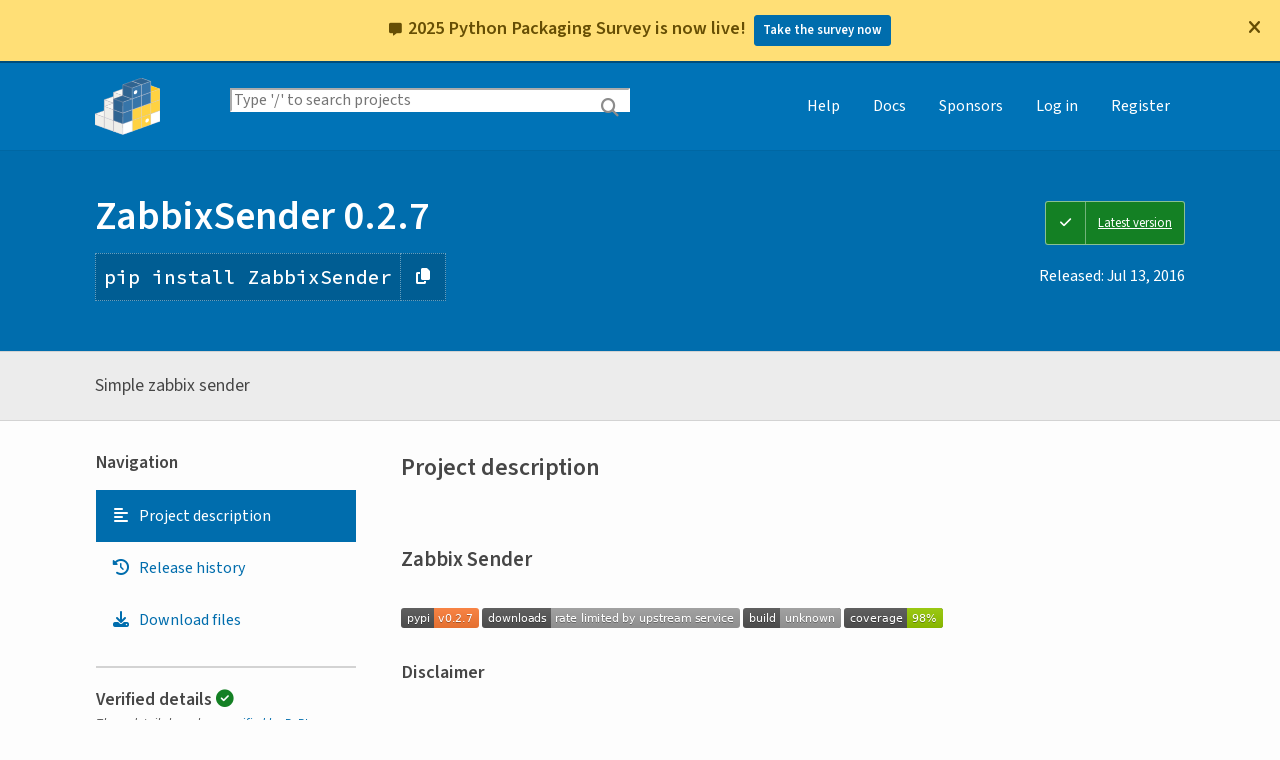

--- FILE ---
content_type: text/html; charset=UTF-8
request_url: https://pypi.org/_includes/unauthed/notification-banners/
body_size: -354
content:
  <div class="notification-bar notification-bar--banner notification-bar--dismissable"
       data-controller="notification"
       data-notification-target="notification"
       id="cd573437-d748-4358-a455-99a9261be5ca">
    <span class="notification-bar__icon">
      <i class="fa fa-comment-alt" aria-hidden="true"></i>
    </span>
    <span class="notification-bar__message">
      2025 Python Packaging Survey is now live!&nbsp;
      <a href="https://anaconda.surveymonkey.com/r/py-package-2025"
         class="button button--dark button--small button--primary"
         target="_blank"
         rel="noopener">Take the survey now</a>
    </span>
      <button type="button"
              title="Dismiss this notification"
              data-notification-target="dismissButton"
              data-action="click->notification#dismiss"
              class="notification-bar__dismiss"
              aria-label="Close">
        <i class="fa fa-times" aria-hidden="true"></i>
      </button>
  </div>


--- FILE ---
content_type: text/javascript; charset="utf-8"
request_url: https://pypi.org/static/js/warehouse.6a234578.js
body_size: 112700
content:
(()=>{var t={891:(t,e,n)=>{"use strict";n.d(e,{lg:()=>Y,xI:()=>st});class r{constructor(t,e,n){this.eventTarget=t,this.eventName=e,this.eventOptions=n,this.unorderedBindings=new Set}connect(){this.eventTarget.addEventListener(this.eventName,this,this.eventOptions)}disconnect(){this.eventTarget.removeEventListener(this.eventName,this,this.eventOptions)}bindingConnected(t){this.unorderedBindings.add(t)}bindingDisconnected(t){this.unorderedBindings.delete(t)}handleEvent(t){const e=function(t){if("immediatePropagationStopped"in t)return t;{const{stopImmediatePropagation:e}=t;return Object.assign(t,{immediatePropagationStopped:!1,stopImmediatePropagation(){this.immediatePropagationStopped=!0,e.call(this)}})}}(t);for(const t of this.bindings){if(e.immediatePropagationStopped)break;t.handleEvent(e)}}hasBindings(){return this.unorderedBindings.size>0}get bindings(){return Array.from(this.unorderedBindings).sort(((t,e)=>{const n=t.index,r=e.index;return n<r?-1:n>r?1:0}))}}class s{constructor(t){this.application=t,this.eventListenerMaps=new Map,this.started=!1}start(){this.started||(this.started=!0,this.eventListeners.forEach((t=>t.connect())))}stop(){this.started&&(this.started=!1,this.eventListeners.forEach((t=>t.disconnect())))}get eventListeners(){return Array.from(this.eventListenerMaps.values()).reduce(((t,e)=>t.concat(Array.from(e.values()))),[])}bindingConnected(t){this.fetchEventListenerForBinding(t).bindingConnected(t)}bindingDisconnected(t,e=!1){this.fetchEventListenerForBinding(t).bindingDisconnected(t),e&&this.clearEventListenersForBinding(t)}handleError(t,e,n={}){this.application.handleError(t,`Error ${e}`,n)}clearEventListenersForBinding(t){const e=this.fetchEventListenerForBinding(t);e.hasBindings()||(e.disconnect(),this.removeMappedEventListenerFor(t))}removeMappedEventListenerFor(t){const{eventTarget:e,eventName:n,eventOptions:r}=t,s=this.fetchEventListenerMapForEventTarget(e),i=this.cacheKey(n,r);s.delete(i),0==s.size&&this.eventListenerMaps.delete(e)}fetchEventListenerForBinding(t){const{eventTarget:e,eventName:n,eventOptions:r}=t;return this.fetchEventListener(e,n,r)}fetchEventListener(t,e,n){const r=this.fetchEventListenerMapForEventTarget(t),s=this.cacheKey(e,n);let i=r.get(s);return i||(i=this.createEventListener(t,e,n),r.set(s,i)),i}createEventListener(t,e,n){const s=new r(t,e,n);return this.started&&s.connect(),s}fetchEventListenerMapForEventTarget(t){let e=this.eventListenerMaps.get(t);return e||(e=new Map,this.eventListenerMaps.set(t,e)),e}cacheKey(t,e){const n=[t];return Object.keys(e).sort().forEach((t=>{n.push(`${e[t]?"":"!"}${t}`)})),n.join(":")}}const i={stop:({event:t,value:e})=>(e&&t.stopPropagation(),!0),prevent:({event:t,value:e})=>(e&&t.preventDefault(),!0),self:({event:t,value:e,element:n})=>!e||n===t.target},o=/^(?:(?:([^.]+?)\+)?(.+?)(?:\.(.+?))?(?:@(window|document))?->)?(.+?)(?:#([^:]+?))(?::(.+))?$/;function a(t){return t.replace(/(?:[_-])([a-z0-9])/g,((t,e)=>e.toUpperCase()))}function l(t){return a(t.replace(/--/g,"-").replace(/__/g,"_"))}function c(t){return t.charAt(0).toUpperCase()+t.slice(1)}function u(t){return t.replace(/([A-Z])/g,((t,e)=>`-${e.toLowerCase()}`))}function d(t){return null!=t}function h(t,e){return Object.prototype.hasOwnProperty.call(t,e)}const m=["meta","ctrl","alt","shift"];class g{constructor(t,e,n,r){this.element=t,this.index=e,this.eventTarget=n.eventTarget||t,this.eventName=n.eventName||function(t){const e=t.tagName.toLowerCase();if(e in f)return f[e](t)}(t)||p("missing event name"),this.eventOptions=n.eventOptions||{},this.identifier=n.identifier||p("missing identifier"),this.methodName=n.methodName||p("missing method name"),this.keyFilter=n.keyFilter||"",this.schema=r}static forToken(t,e){return new this(t.element,t.index,function(t){const e=t.trim().match(o)||[];let n=e[2],r=e[3];return r&&!["keydown","keyup","keypress"].includes(n)&&(n+=`.${r}`,r=""),{eventTarget:(s=e[4],"window"==s?window:"document"==s?document:void 0),eventName:n,eventOptions:e[7]?(i=e[7],i.split(":").reduce(((t,e)=>Object.assign(t,{[e.replace(/^!/,"")]:!/^!/.test(e)})),{})):{},identifier:e[5],methodName:e[6],keyFilter:e[1]||r};var s,i}(t.content),e)}toString(){const t=this.keyFilter?`.${this.keyFilter}`:"",e=this.eventTargetName?`@${this.eventTargetName}`:"";return`${this.eventName}${t}${e}->${this.identifier}#${this.methodName}`}shouldIgnoreKeyboardEvent(t){if(!this.keyFilter)return!1;const e=this.keyFilter.split("+");if(this.keyFilterDissatisfied(t,e))return!0;const n=e.filter((t=>!m.includes(t)))[0];return!!n&&(h(this.keyMappings,n)||p(`contains unknown key filter: ${this.keyFilter}`),this.keyMappings[n].toLowerCase()!==t.key.toLowerCase())}shouldIgnoreMouseEvent(t){if(!this.keyFilter)return!1;const e=[this.keyFilter];return!!this.keyFilterDissatisfied(t,e)}get params(){const t={},e=new RegExp(`^data-${this.identifier}-(.+)-param$`,"i");for(const{name:n,value:r}of Array.from(this.element.attributes)){const s=n.match(e),i=s&&s[1];i&&(t[a(i)]=b(r))}return t}get eventTargetName(){return(t=this.eventTarget)==window?"window":t==document?"document":void 0;var t}get keyMappings(){return this.schema.keyMappings}keyFilterDissatisfied(t,e){const[n,r,s,i]=m.map((t=>e.includes(t)));return t.metaKey!==n||t.ctrlKey!==r||t.altKey!==s||t.shiftKey!==i}}const f={a:()=>"click",button:()=>"click",form:()=>"submit",details:()=>"toggle",input:t=>"submit"==t.getAttribute("type")?"click":"input",select:()=>"change",textarea:()=>"input"};function p(t){throw new Error(t)}function b(t){try{return JSON.parse(t)}catch(e){return t}}class v{constructor(t,e){this.context=t,this.action=e}get index(){return this.action.index}get eventTarget(){return this.action.eventTarget}get eventOptions(){return this.action.eventOptions}get identifier(){return this.context.identifier}handleEvent(t){const e=this.prepareActionEvent(t);this.willBeInvokedByEvent(t)&&this.applyEventModifiers(e)&&this.invokeWithEvent(e)}get eventName(){return this.action.eventName}get method(){const t=this.controller[this.methodName];if("function"==typeof t)return t;throw new Error(`Action "${this.action}" references undefined method "${this.methodName}"`)}applyEventModifiers(t){const{element:e}=this.action,{actionDescriptorFilters:n}=this.context.application,{controller:r}=this.context;let s=!0;for(const[i,o]of Object.entries(this.eventOptions))if(i in n){const a=n[i];s=s&&a({name:i,value:o,event:t,element:e,controller:r})}return s}prepareActionEvent(t){return Object.assign(t,{params:this.action.params})}invokeWithEvent(t){const{target:e,currentTarget:n}=t;try{this.method.call(this.controller,t),this.context.logDebugActivity(this.methodName,{event:t,target:e,currentTarget:n,action:this.methodName})}catch(e){const{identifier:n,controller:r,element:s,index:i}=this,o={identifier:n,controller:r,element:s,index:i,event:t};this.context.handleError(e,`invoking action "${this.action}"`,o)}}willBeInvokedByEvent(t){const e=t.target;return!(t instanceof KeyboardEvent&&this.action.shouldIgnoreKeyboardEvent(t))&&!(t instanceof MouseEvent&&this.action.shouldIgnoreMouseEvent(t))&&(this.element===e||(e instanceof Element&&this.element.contains(e)?this.scope.containsElement(e):this.scope.containsElement(this.action.element)))}get controller(){return this.context.controller}get methodName(){return this.action.methodName}get element(){return this.scope.element}get scope(){return this.context.scope}}class y{constructor(t,e){this.mutationObserverInit={attributes:!0,childList:!0,subtree:!0},this.element=t,this.started=!1,this.delegate=e,this.elements=new Set,this.mutationObserver=new MutationObserver((t=>this.processMutations(t)))}start(){this.started||(this.started=!0,this.mutationObserver.observe(this.element,this.mutationObserverInit),this.refresh())}pause(t){this.started&&(this.mutationObserver.disconnect(),this.started=!1),t(),this.started||(this.mutationObserver.observe(this.element,this.mutationObserverInit),this.started=!0)}stop(){this.started&&(this.mutationObserver.takeRecords(),this.mutationObserver.disconnect(),this.started=!1)}refresh(){if(this.started){const t=new Set(this.matchElementsInTree());for(const e of Array.from(this.elements))t.has(e)||this.removeElement(e);for(const e of Array.from(t))this.addElement(e)}}processMutations(t){if(this.started)for(const e of t)this.processMutation(e)}processMutation(t){"attributes"==t.type?this.processAttributeChange(t.target,t.attributeName):"childList"==t.type&&(this.processRemovedNodes(t.removedNodes),this.processAddedNodes(t.addedNodes))}processAttributeChange(t,e){this.elements.has(t)?this.delegate.elementAttributeChanged&&this.matchElement(t)?this.delegate.elementAttributeChanged(t,e):this.removeElement(t):this.matchElement(t)&&this.addElement(t)}processRemovedNodes(t){for(const e of Array.from(t)){const t=this.elementFromNode(e);t&&this.processTree(t,this.removeElement)}}processAddedNodes(t){for(const e of Array.from(t)){const t=this.elementFromNode(e);t&&this.elementIsActive(t)&&this.processTree(t,this.addElement)}}matchElement(t){return this.delegate.matchElement(t)}matchElementsInTree(t=this.element){return this.delegate.matchElementsInTree(t)}processTree(t,e){for(const n of this.matchElementsInTree(t))e.call(this,n)}elementFromNode(t){if(t.nodeType==Node.ELEMENT_NODE)return t}elementIsActive(t){return t.isConnected==this.element.isConnected&&this.element.contains(t)}addElement(t){this.elements.has(t)||this.elementIsActive(t)&&(this.elements.add(t),this.delegate.elementMatched&&this.delegate.elementMatched(t))}removeElement(t){this.elements.has(t)&&(this.elements.delete(t),this.delegate.elementUnmatched&&this.delegate.elementUnmatched(t))}}class w{constructor(t,e,n){this.attributeName=e,this.delegate=n,this.elementObserver=new y(t,this)}get element(){return this.elementObserver.element}get selector(){return`[${this.attributeName}]`}start(){this.elementObserver.start()}pause(t){this.elementObserver.pause(t)}stop(){this.elementObserver.stop()}refresh(){this.elementObserver.refresh()}get started(){return this.elementObserver.started}matchElement(t){return t.hasAttribute(this.attributeName)}matchElementsInTree(t){const e=this.matchElement(t)?[t]:[],n=Array.from(t.querySelectorAll(this.selector));return e.concat(n)}elementMatched(t){this.delegate.elementMatchedAttribute&&this.delegate.elementMatchedAttribute(t,this.attributeName)}elementUnmatched(t){this.delegate.elementUnmatchedAttribute&&this.delegate.elementUnmatchedAttribute(t,this.attributeName)}elementAttributeChanged(t,e){this.delegate.elementAttributeValueChanged&&this.attributeName==e&&this.delegate.elementAttributeValueChanged(t,e)}}function T(t,e){let n=t.get(e);return n||(n=new Set,t.set(e,n)),n}class E{constructor(){this.valuesByKey=new Map}get keys(){return Array.from(this.valuesByKey.keys())}get values(){return Array.from(this.valuesByKey.values()).reduce(((t,e)=>t.concat(Array.from(e))),[])}get size(){return Array.from(this.valuesByKey.values()).reduce(((t,e)=>t+e.size),0)}add(t,e){!function(t,e,n){T(t,e).add(n)}(this.valuesByKey,t,e)}delete(t,e){!function(t,e,n){T(t,e).delete(n),function(t,e){const n=t.get(e);null!=n&&0==n.size&&t.delete(e)}(t,e)}(this.valuesByKey,t,e)}has(t,e){const n=this.valuesByKey.get(t);return null!=n&&n.has(e)}hasKey(t){return this.valuesByKey.has(t)}hasValue(t){return Array.from(this.valuesByKey.values()).some((e=>e.has(t)))}getValuesForKey(t){const e=this.valuesByKey.get(t);return e?Array.from(e):[]}getKeysForValue(t){return Array.from(this.valuesByKey).filter((([e,n])=>n.has(t))).map((([t,e])=>t))}}class k{constructor(t,e,n,r){this._selector=e,this.details=r,this.elementObserver=new y(t,this),this.delegate=n,this.matchesByElement=new E}get started(){return this.elementObserver.started}get selector(){return this._selector}set selector(t){this._selector=t,this.refresh()}start(){this.elementObserver.start()}pause(t){this.elementObserver.pause(t)}stop(){this.elementObserver.stop()}refresh(){this.elementObserver.refresh()}get element(){return this.elementObserver.element}matchElement(t){const{selector:e}=this;if(e){const n=t.matches(e);return this.delegate.selectorMatchElement?n&&this.delegate.selectorMatchElement(t,this.details):n}return!1}matchElementsInTree(t){const{selector:e}=this;if(e){const n=this.matchElement(t)?[t]:[],r=Array.from(t.querySelectorAll(e)).filter((t=>this.matchElement(t)));return n.concat(r)}return[]}elementMatched(t){const{selector:e}=this;e&&this.selectorMatched(t,e)}elementUnmatched(t){const e=this.matchesByElement.getKeysForValue(t);for(const n of e)this.selectorUnmatched(t,n)}elementAttributeChanged(t,e){const{selector:n}=this;if(n){const e=this.matchElement(t),r=this.matchesByElement.has(n,t);e&&!r?this.selectorMatched(t,n):!e&&r&&this.selectorUnmatched(t,n)}}selectorMatched(t,e){this.delegate.selectorMatched(t,e,this.details),this.matchesByElement.add(e,t)}selectorUnmatched(t,e){this.delegate.selectorUnmatched(t,e,this.details),this.matchesByElement.delete(e,t)}}class A{constructor(t,e){this.element=t,this.delegate=e,this.started=!1,this.stringMap=new Map,this.mutationObserver=new MutationObserver((t=>this.processMutations(t)))}start(){this.started||(this.started=!0,this.mutationObserver.observe(this.element,{attributes:!0,attributeOldValue:!0}),this.refresh())}stop(){this.started&&(this.mutationObserver.takeRecords(),this.mutationObserver.disconnect(),this.started=!1)}refresh(){if(this.started)for(const t of this.knownAttributeNames)this.refreshAttribute(t,null)}processMutations(t){if(this.started)for(const e of t)this.processMutation(e)}processMutation(t){const e=t.attributeName;e&&this.refreshAttribute(e,t.oldValue)}refreshAttribute(t,e){const n=this.delegate.getStringMapKeyForAttribute(t);if(null!=n){this.stringMap.has(t)||this.stringMapKeyAdded(n,t);const r=this.element.getAttribute(t);if(this.stringMap.get(t)!=r&&this.stringMapValueChanged(r,n,e),null==r){const e=this.stringMap.get(t);this.stringMap.delete(t),e&&this.stringMapKeyRemoved(n,t,e)}else this.stringMap.set(t,r)}}stringMapKeyAdded(t,e){this.delegate.stringMapKeyAdded&&this.delegate.stringMapKeyAdded(t,e)}stringMapValueChanged(t,e,n){this.delegate.stringMapValueChanged&&this.delegate.stringMapValueChanged(t,e,n)}stringMapKeyRemoved(t,e,n){this.delegate.stringMapKeyRemoved&&this.delegate.stringMapKeyRemoved(t,e,n)}get knownAttributeNames(){return Array.from(new Set(this.currentAttributeNames.concat(this.recordedAttributeNames)))}get currentAttributeNames(){return Array.from(this.element.attributes).map((t=>t.name))}get recordedAttributeNames(){return Array.from(this.stringMap.keys())}}class C{constructor(t,e,n){this.attributeObserver=new w(t,e,this),this.delegate=n,this.tokensByElement=new E}get started(){return this.attributeObserver.started}start(){this.attributeObserver.start()}pause(t){this.attributeObserver.pause(t)}stop(){this.attributeObserver.stop()}refresh(){this.attributeObserver.refresh()}get element(){return this.attributeObserver.element}get attributeName(){return this.attributeObserver.attributeName}elementMatchedAttribute(t){this.tokensMatched(this.readTokensForElement(t))}elementAttributeValueChanged(t){const[e,n]=this.refreshTokensForElement(t);this.tokensUnmatched(e),this.tokensMatched(n)}elementUnmatchedAttribute(t){this.tokensUnmatched(this.tokensByElement.getValuesForKey(t))}tokensMatched(t){t.forEach((t=>this.tokenMatched(t)))}tokensUnmatched(t){t.forEach((t=>this.tokenUnmatched(t)))}tokenMatched(t){this.delegate.tokenMatched(t),this.tokensByElement.add(t.element,t)}tokenUnmatched(t){this.delegate.tokenUnmatched(t),this.tokensByElement.delete(t.element,t)}refreshTokensForElement(t){const e=this.tokensByElement.getValuesForKey(t),n=this.readTokensForElement(t),r=function(t,e){const n=Math.max(t.length,e.length);return Array.from({length:n},((n,r)=>[t[r],e[r]]))}(e,n).findIndex((([t,e])=>{return r=e,!((n=t)&&r&&n.index==r.index&&n.content==r.content);var n,r}));return-1==r?[[],[]]:[e.slice(r),n.slice(r)]}readTokensForElement(t){const e=this.attributeName;return function(t,e,n){return t.trim().split(/\s+/).filter((t=>t.length)).map(((t,r)=>({element:e,attributeName:n,content:t,index:r})))}(t.getAttribute(e)||"",t,e)}}class x{constructor(t,e,n){this.tokenListObserver=new C(t,e,this),this.delegate=n,this.parseResultsByToken=new WeakMap,this.valuesByTokenByElement=new WeakMap}get started(){return this.tokenListObserver.started}start(){this.tokenListObserver.start()}stop(){this.tokenListObserver.stop()}refresh(){this.tokenListObserver.refresh()}get element(){return this.tokenListObserver.element}get attributeName(){return this.tokenListObserver.attributeName}tokenMatched(t){const{element:e}=t,{value:n}=this.fetchParseResultForToken(t);n&&(this.fetchValuesByTokenForElement(e).set(t,n),this.delegate.elementMatchedValue(e,n))}tokenUnmatched(t){const{element:e}=t,{value:n}=this.fetchParseResultForToken(t);n&&(this.fetchValuesByTokenForElement(e).delete(t),this.delegate.elementUnmatchedValue(e,n))}fetchParseResultForToken(t){let e=this.parseResultsByToken.get(t);return e||(e=this.parseToken(t),this.parseResultsByToken.set(t,e)),e}fetchValuesByTokenForElement(t){let e=this.valuesByTokenByElement.get(t);return e||(e=new Map,this.valuesByTokenByElement.set(t,e)),e}parseToken(t){try{return{value:this.delegate.parseValueForToken(t)}}catch(t){return{error:t}}}}class M{constructor(t,e){this.context=t,this.delegate=e,this.bindingsByAction=new Map}start(){this.valueListObserver||(this.valueListObserver=new x(this.element,this.actionAttribute,this),this.valueListObserver.start())}stop(){this.valueListObserver&&(this.valueListObserver.stop(),delete this.valueListObserver,this.disconnectAllActions())}get element(){return this.context.element}get identifier(){return this.context.identifier}get actionAttribute(){return this.schema.actionAttribute}get schema(){return this.context.schema}get bindings(){return Array.from(this.bindingsByAction.values())}connectAction(t){const e=new v(this.context,t);this.bindingsByAction.set(t,e),this.delegate.bindingConnected(e)}disconnectAction(t){const e=this.bindingsByAction.get(t);e&&(this.bindingsByAction.delete(t),this.delegate.bindingDisconnected(e))}disconnectAllActions(){this.bindings.forEach((t=>this.delegate.bindingDisconnected(t,!0))),this.bindingsByAction.clear()}parseValueForToken(t){const e=g.forToken(t,this.schema);if(e.identifier==this.identifier)return e}elementMatchedValue(t,e){this.connectAction(e)}elementUnmatchedValue(t,e){this.disconnectAction(e)}}class O{constructor(t,e){this.context=t,this.receiver=e,this.stringMapObserver=new A(this.element,this),this.valueDescriptorMap=this.controller.valueDescriptorMap}start(){this.stringMapObserver.start(),this.invokeChangedCallbacksForDefaultValues()}stop(){this.stringMapObserver.stop()}get element(){return this.context.element}get controller(){return this.context.controller}getStringMapKeyForAttribute(t){if(t in this.valueDescriptorMap)return this.valueDescriptorMap[t].name}stringMapKeyAdded(t,e){const n=this.valueDescriptorMap[e];this.hasValue(t)||this.invokeChangedCallback(t,n.writer(this.receiver[t]),n.writer(n.defaultValue))}stringMapValueChanged(t,e,n){const r=this.valueDescriptorNameMap[e];null!==t&&(null===n&&(n=r.writer(r.defaultValue)),this.invokeChangedCallback(e,t,n))}stringMapKeyRemoved(t,e,n){const r=this.valueDescriptorNameMap[t];this.hasValue(t)?this.invokeChangedCallback(t,r.writer(this.receiver[t]),n):this.invokeChangedCallback(t,r.writer(r.defaultValue),n)}invokeChangedCallbacksForDefaultValues(){for(const{key:t,name:e,defaultValue:n,writer:r}of this.valueDescriptors)null==n||this.controller.data.has(t)||this.invokeChangedCallback(e,r(n),void 0)}invokeChangedCallback(t,e,n){const r=`${t}Changed`,s=this.receiver[r];if("function"==typeof s){const r=this.valueDescriptorNameMap[t];try{const t=r.reader(e);let i=n;n&&(i=r.reader(n)),s.call(this.receiver,t,i)}catch(t){throw t instanceof TypeError&&(t.message=`Stimulus Value "${this.context.identifier}.${r.name}" - ${t.message}`),t}}}get valueDescriptors(){const{valueDescriptorMap:t}=this;return Object.keys(t).map((e=>t[e]))}get valueDescriptorNameMap(){const t={};return Object.keys(this.valueDescriptorMap).forEach((e=>{const n=this.valueDescriptorMap[e];t[n.name]=n})),t}hasValue(t){const e=`has${c(this.valueDescriptorNameMap[t].name)}`;return this.receiver[e]}}class S{constructor(t,e){this.context=t,this.delegate=e,this.targetsByName=new E}start(){this.tokenListObserver||(this.tokenListObserver=new C(this.element,this.attributeName,this),this.tokenListObserver.start())}stop(){this.tokenListObserver&&(this.disconnectAllTargets(),this.tokenListObserver.stop(),delete this.tokenListObserver)}tokenMatched({element:t,content:e}){this.scope.containsElement(t)&&this.connectTarget(t,e)}tokenUnmatched({element:t,content:e}){this.disconnectTarget(t,e)}connectTarget(t,e){var n;this.targetsByName.has(e,t)||(this.targetsByName.add(e,t),null===(n=this.tokenListObserver)||void 0===n||n.pause((()=>this.delegate.targetConnected(t,e))))}disconnectTarget(t,e){var n;this.targetsByName.has(e,t)&&(this.targetsByName.delete(e,t),null===(n=this.tokenListObserver)||void 0===n||n.pause((()=>this.delegate.targetDisconnected(t,e))))}disconnectAllTargets(){for(const t of this.targetsByName.keys)for(const e of this.targetsByName.getValuesForKey(t))this.disconnectTarget(e,t)}get attributeName(){return`data-${this.context.identifier}-target`}get element(){return this.context.element}get scope(){return this.context.scope}}function D(t,e){const n=_(t);return Array.from(n.reduce(((t,n)=>(function(t,e){const n=t[e];return Array.isArray(n)?n:[]}(n,e).forEach((e=>t.add(e))),t)),new Set))}function _(t){const e=[];for(;t;)e.push(t),t=Object.getPrototypeOf(t);return e.reverse()}class L{constructor(t,e){this.started=!1,this.context=t,this.delegate=e,this.outletsByName=new E,this.outletElementsByName=new E,this.selectorObserverMap=new Map,this.attributeObserverMap=new Map}start(){this.started||(this.outletDefinitions.forEach((t=>{this.setupSelectorObserverForOutlet(t),this.setupAttributeObserverForOutlet(t)})),this.started=!0,this.dependentContexts.forEach((t=>t.refresh())))}refresh(){this.selectorObserverMap.forEach((t=>t.refresh())),this.attributeObserverMap.forEach((t=>t.refresh()))}stop(){this.started&&(this.started=!1,this.disconnectAllOutlets(),this.stopSelectorObservers(),this.stopAttributeObservers())}stopSelectorObservers(){this.selectorObserverMap.size>0&&(this.selectorObserverMap.forEach((t=>t.stop())),this.selectorObserverMap.clear())}stopAttributeObservers(){this.attributeObserverMap.size>0&&(this.attributeObserverMap.forEach((t=>t.stop())),this.attributeObserverMap.clear())}selectorMatched(t,e,{outletName:n}){const r=this.getOutlet(t,n);r&&this.connectOutlet(r,t,n)}selectorUnmatched(t,e,{outletName:n}){const r=this.getOutletFromMap(t,n);r&&this.disconnectOutlet(r,t,n)}selectorMatchElement(t,{outletName:e}){const n=this.selector(e),r=this.hasOutlet(t,e),s=t.matches(`[${this.schema.controllerAttribute}~=${e}]`);return!!n&&r&&s&&t.matches(n)}elementMatchedAttribute(t,e){const n=this.getOutletNameFromOutletAttributeName(e);n&&this.updateSelectorObserverForOutlet(n)}elementAttributeValueChanged(t,e){const n=this.getOutletNameFromOutletAttributeName(e);n&&this.updateSelectorObserverForOutlet(n)}elementUnmatchedAttribute(t,e){const n=this.getOutletNameFromOutletAttributeName(e);n&&this.updateSelectorObserverForOutlet(n)}connectOutlet(t,e,n){var r;this.outletElementsByName.has(n,e)||(this.outletsByName.add(n,t),this.outletElementsByName.add(n,e),null===(r=this.selectorObserverMap.get(n))||void 0===r||r.pause((()=>this.delegate.outletConnected(t,e,n))))}disconnectOutlet(t,e,n){var r;this.outletElementsByName.has(n,e)&&(this.outletsByName.delete(n,t),this.outletElementsByName.delete(n,e),null===(r=this.selectorObserverMap.get(n))||void 0===r||r.pause((()=>this.delegate.outletDisconnected(t,e,n))))}disconnectAllOutlets(){for(const t of this.outletElementsByName.keys)for(const e of this.outletElementsByName.getValuesForKey(t))for(const n of this.outletsByName.getValuesForKey(t))this.disconnectOutlet(n,e,t)}updateSelectorObserverForOutlet(t){const e=this.selectorObserverMap.get(t);e&&(e.selector=this.selector(t))}setupSelectorObserverForOutlet(t){const e=this.selector(t),n=new k(document.body,e,this,{outletName:t});this.selectorObserverMap.set(t,n),n.start()}setupAttributeObserverForOutlet(t){const e=this.attributeNameForOutletName(t),n=new w(this.scope.element,e,this);this.attributeObserverMap.set(t,n),n.start()}selector(t){return this.scope.outlets.getSelectorForOutletName(t)}attributeNameForOutletName(t){return this.scope.schema.outletAttributeForScope(this.identifier,t)}getOutletNameFromOutletAttributeName(t){return this.outletDefinitions.find((e=>this.attributeNameForOutletName(e)===t))}get outletDependencies(){const t=new E;return this.router.modules.forEach((e=>{D(e.definition.controllerConstructor,"outlets").forEach((n=>t.add(n,e.identifier)))})),t}get outletDefinitions(){return this.outletDependencies.getKeysForValue(this.identifier)}get dependentControllerIdentifiers(){return this.outletDependencies.getValuesForKey(this.identifier)}get dependentContexts(){const t=this.dependentControllerIdentifiers;return this.router.contexts.filter((e=>t.includes(e.identifier)))}hasOutlet(t,e){return!!this.getOutlet(t,e)||!!this.getOutletFromMap(t,e)}getOutlet(t,e){return this.application.getControllerForElementAndIdentifier(t,e)}getOutletFromMap(t,e){return this.outletsByName.getValuesForKey(e).find((e=>e.element===t))}get scope(){return this.context.scope}get schema(){return this.context.schema}get identifier(){return this.context.identifier}get application(){return this.context.application}get router(){return this.application.router}}class N{constructor(t,e){this.logDebugActivity=(t,e={})=>{const{identifier:n,controller:r,element:s}=this;e=Object.assign({identifier:n,controller:r,element:s},e),this.application.logDebugActivity(this.identifier,t,e)},this.module=t,this.scope=e,this.controller=new t.controllerConstructor(this),this.bindingObserver=new M(this,this.dispatcher),this.valueObserver=new O(this,this.controller),this.targetObserver=new S(this,this),this.outletObserver=new L(this,this);try{this.controller.initialize(),this.logDebugActivity("initialize")}catch(t){this.handleError(t,"initializing controller")}}connect(){this.bindingObserver.start(),this.valueObserver.start(),this.targetObserver.start(),this.outletObserver.start();try{this.controller.connect(),this.logDebugActivity("connect")}catch(t){this.handleError(t,"connecting controller")}}refresh(){this.outletObserver.refresh()}disconnect(){try{this.controller.disconnect(),this.logDebugActivity("disconnect")}catch(t){this.handleError(t,"disconnecting controller")}this.outletObserver.stop(),this.targetObserver.stop(),this.valueObserver.stop(),this.bindingObserver.stop()}get application(){return this.module.application}get identifier(){return this.module.identifier}get schema(){return this.application.schema}get dispatcher(){return this.application.dispatcher}get element(){return this.scope.element}get parentElement(){return this.element.parentElement}handleError(t,e,n={}){const{identifier:r,controller:s,element:i}=this;n=Object.assign({identifier:r,controller:s,element:i},n),this.application.handleError(t,`Error ${e}`,n)}targetConnected(t,e){this.invokeControllerMethod(`${e}TargetConnected`,t)}targetDisconnected(t,e){this.invokeControllerMethod(`${e}TargetDisconnected`,t)}outletConnected(t,e,n){this.invokeControllerMethod(`${l(n)}OutletConnected`,t,e)}outletDisconnected(t,e,n){this.invokeControllerMethod(`${l(n)}OutletDisconnected`,t,e)}invokeControllerMethod(t,...e){const n=this.controller;"function"==typeof n[t]&&n[t](...e)}}const F="function"==typeof Object.getOwnPropertySymbols?t=>[...Object.getOwnPropertyNames(t),...Object.getOwnPropertySymbols(t)]:Object.getOwnPropertyNames,I=(()=>{function t(t){function e(){return Reflect.construct(t,arguments,new.target)}return e.prototype=Object.create(t.prototype,{constructor:{value:e}}),Reflect.setPrototypeOf(e,t),e}try{return function(){const e=t((function(){this.a.call(this)}));e.prototype.a=function(){},new e}(),t}catch(t){return t=>class extends t{}}})();class P{constructor(t,e){this.application=t,this.definition=function(t){return{identifier:t.identifier,controllerConstructor:(e=t.controllerConstructor,function(t,e){const n=I(t),r=function(t,e){return F(e).reduce(((n,r)=>{const s=function(t,e,n){const r=Object.getOwnPropertyDescriptor(t,n);if(!r||!("value"in r)){const t=Object.getOwnPropertyDescriptor(e,n).value;return r&&(t.get=r.get||t.get,t.set=r.set||t.set),t}}(t,e,r);return s&&Object.assign(n,{[r]:s}),n}),{})}(t.prototype,e);return Object.defineProperties(n.prototype,r),n}(e,function(t){return D(t,"blessings").reduce(((e,n)=>{const r=n(t);for(const t in r){const n=e[t]||{};e[t]=Object.assign(n,r[t])}return e}),{})}(e)))};var e}(e),this.contextsByScope=new WeakMap,this.connectedContexts=new Set}get identifier(){return this.definition.identifier}get controllerConstructor(){return this.definition.controllerConstructor}get contexts(){return Array.from(this.connectedContexts)}connectContextForScope(t){const e=this.fetchContextForScope(t);this.connectedContexts.add(e),e.connect()}disconnectContextForScope(t){const e=this.contextsByScope.get(t);e&&(this.connectedContexts.delete(e),e.disconnect())}fetchContextForScope(t){let e=this.contextsByScope.get(t);return e||(e=new N(this,t),this.contextsByScope.set(t,e)),e}}class B{constructor(t){this.scope=t}has(t){return this.data.has(this.getDataKey(t))}get(t){return this.getAll(t)[0]}getAll(t){return(this.data.get(this.getDataKey(t))||"").match(/[^\s]+/g)||[]}getAttributeName(t){return this.data.getAttributeNameForKey(this.getDataKey(t))}getDataKey(t){return`${t}-class`}get data(){return this.scope.data}}class j{constructor(t){this.scope=t}get element(){return this.scope.element}get identifier(){return this.scope.identifier}get(t){const e=this.getAttributeNameForKey(t);return this.element.getAttribute(e)}set(t,e){const n=this.getAttributeNameForKey(t);return this.element.setAttribute(n,e),this.get(t)}has(t){const e=this.getAttributeNameForKey(t);return this.element.hasAttribute(e)}delete(t){if(this.has(t)){const e=this.getAttributeNameForKey(t);return this.element.removeAttribute(e),!0}return!1}getAttributeNameForKey(t){return`data-${this.identifier}-${u(t)}`}}class U{constructor(t){this.warnedKeysByObject=new WeakMap,this.logger=t}warn(t,e,n){let r=this.warnedKeysByObject.get(t);r||(r=new Set,this.warnedKeysByObject.set(t,r)),r.has(e)||(r.add(e),this.logger.warn(n,t))}}function $(t,e){return`[${t}~="${e}"]`}class R{constructor(t){this.scope=t}get element(){return this.scope.element}get identifier(){return this.scope.identifier}get schema(){return this.scope.schema}has(t){return null!=this.find(t)}find(...t){return t.reduce(((t,e)=>t||this.findTarget(e)||this.findLegacyTarget(e)),void 0)}findAll(...t){return t.reduce(((t,e)=>[...t,...this.findAllTargets(e),...this.findAllLegacyTargets(e)]),[])}findTarget(t){const e=this.getSelectorForTargetName(t);return this.scope.findElement(e)}findAllTargets(t){const e=this.getSelectorForTargetName(t);return this.scope.findAllElements(e)}getSelectorForTargetName(t){return $(this.schema.targetAttributeForScope(this.identifier),t)}findLegacyTarget(t){const e=this.getLegacySelectorForTargetName(t);return this.deprecate(this.scope.findElement(e),t)}findAllLegacyTargets(t){const e=this.getLegacySelectorForTargetName(t);return this.scope.findAllElements(e).map((e=>this.deprecate(e,t)))}getLegacySelectorForTargetName(t){const e=`${this.identifier}.${t}`;return $(this.schema.targetAttribute,e)}deprecate(t,e){if(t){const{identifier:n}=this,r=this.schema.targetAttribute,s=this.schema.targetAttributeForScope(n);this.guide.warn(t,`target:${e}`,`Please replace ${r}="${n}.${e}" with ${s}="${e}". The ${r} attribute is deprecated and will be removed in a future version of Stimulus.`)}return t}get guide(){return this.scope.guide}}class q{constructor(t,e){this.scope=t,this.controllerElement=e}get element(){return this.scope.element}get identifier(){return this.scope.identifier}get schema(){return this.scope.schema}has(t){return null!=this.find(t)}find(...t){return t.reduce(((t,e)=>t||this.findOutlet(e)),void 0)}findAll(...t){return t.reduce(((t,e)=>[...t,...this.findAllOutlets(e)]),[])}getSelectorForOutletName(t){const e=this.schema.outletAttributeForScope(this.identifier,t);return this.controllerElement.getAttribute(e)}findOutlet(t){const e=this.getSelectorForOutletName(t);if(e)return this.findElement(e,t)}findAllOutlets(t){const e=this.getSelectorForOutletName(t);return e?this.findAllElements(e,t):[]}findElement(t,e){return this.scope.queryElements(t).filter((n=>this.matchesElement(n,t,e)))[0]}findAllElements(t,e){return this.scope.queryElements(t).filter((n=>this.matchesElement(n,t,e)))}matchesElement(t,e,n){const r=t.getAttribute(this.scope.schema.controllerAttribute)||"";return t.matches(e)&&r.split(" ").includes(n)}}class V{constructor(t,e,n,r){this.targets=new R(this),this.classes=new B(this),this.data=new j(this),this.containsElement=t=>t.closest(this.controllerSelector)===this.element,this.schema=t,this.element=e,this.identifier=n,this.guide=new U(r),this.outlets=new q(this.documentScope,e)}findElement(t){return this.element.matches(t)?this.element:this.queryElements(t).find(this.containsElement)}findAllElements(t){return[...this.element.matches(t)?[this.element]:[],...this.queryElements(t).filter(this.containsElement)]}queryElements(t){return Array.from(this.element.querySelectorAll(t))}get controllerSelector(){return $(this.schema.controllerAttribute,this.identifier)}get isDocumentScope(){return this.element===document.documentElement}get documentScope(){return this.isDocumentScope?this:new V(this.schema,document.documentElement,this.identifier,this.guide.logger)}}class K{constructor(t,e,n){this.element=t,this.schema=e,this.delegate=n,this.valueListObserver=new x(this.element,this.controllerAttribute,this),this.scopesByIdentifierByElement=new WeakMap,this.scopeReferenceCounts=new WeakMap}start(){this.valueListObserver.start()}stop(){this.valueListObserver.stop()}get controllerAttribute(){return this.schema.controllerAttribute}parseValueForToken(t){const{element:e,content:n}=t;return this.parseValueForElementAndIdentifier(e,n)}parseValueForElementAndIdentifier(t,e){const n=this.fetchScopesByIdentifierForElement(t);let r=n.get(e);return r||(r=this.delegate.createScopeForElementAndIdentifier(t,e),n.set(e,r)),r}elementMatchedValue(t,e){const n=(this.scopeReferenceCounts.get(e)||0)+1;this.scopeReferenceCounts.set(e,n),1==n&&this.delegate.scopeConnected(e)}elementUnmatchedValue(t,e){const n=this.scopeReferenceCounts.get(e);n&&(this.scopeReferenceCounts.set(e,n-1),1==n&&this.delegate.scopeDisconnected(e))}fetchScopesByIdentifierForElement(t){let e=this.scopesByIdentifierByElement.get(t);return e||(e=new Map,this.scopesByIdentifierByElement.set(t,e)),e}}class W{constructor(t){this.application=t,this.scopeObserver=new K(this.element,this.schema,this),this.scopesByIdentifier=new E,this.modulesByIdentifier=new Map}get element(){return this.application.element}get schema(){return this.application.schema}get logger(){return this.application.logger}get controllerAttribute(){return this.schema.controllerAttribute}get modules(){return Array.from(this.modulesByIdentifier.values())}get contexts(){return this.modules.reduce(((t,e)=>t.concat(e.contexts)),[])}start(){this.scopeObserver.start()}stop(){this.scopeObserver.stop()}loadDefinition(t){this.unloadIdentifier(t.identifier);const e=new P(this.application,t);this.connectModule(e);const n=t.controllerConstructor.afterLoad;n&&n.call(t.controllerConstructor,t.identifier,this.application)}unloadIdentifier(t){const e=this.modulesByIdentifier.get(t);e&&this.disconnectModule(e)}getContextForElementAndIdentifier(t,e){const n=this.modulesByIdentifier.get(e);if(n)return n.contexts.find((e=>e.element==t))}proposeToConnectScopeForElementAndIdentifier(t,e){const n=this.scopeObserver.parseValueForElementAndIdentifier(t,e);n?this.scopeObserver.elementMatchedValue(n.element,n):console.error(`Couldn't find or create scope for identifier: "${e}" and element:`,t)}handleError(t,e,n){this.application.handleError(t,e,n)}createScopeForElementAndIdentifier(t,e){return new V(this.schema,t,e,this.logger)}scopeConnected(t){this.scopesByIdentifier.add(t.identifier,t);const e=this.modulesByIdentifier.get(t.identifier);e&&e.connectContextForScope(t)}scopeDisconnected(t){this.scopesByIdentifier.delete(t.identifier,t);const e=this.modulesByIdentifier.get(t.identifier);e&&e.disconnectContextForScope(t)}connectModule(t){this.modulesByIdentifier.set(t.identifier,t),this.scopesByIdentifier.getValuesForKey(t.identifier).forEach((e=>t.connectContextForScope(e)))}disconnectModule(t){this.modulesByIdentifier.delete(t.identifier),this.scopesByIdentifier.getValuesForKey(t.identifier).forEach((e=>t.disconnectContextForScope(e)))}}const z={controllerAttribute:"data-controller",actionAttribute:"data-action",targetAttribute:"data-target",targetAttributeForScope:t=>`data-${t}-target`,outletAttributeForScope:(t,e)=>`data-${t}-${e}-outlet`,keyMappings:Object.assign(Object.assign({enter:"Enter",tab:"Tab",esc:"Escape",space:" ",up:"ArrowUp",down:"ArrowDown",left:"ArrowLeft",right:"ArrowRight",home:"Home",end:"End",page_up:"PageUp",page_down:"PageDown"},H("abcdefghijklmnopqrstuvwxyz".split("").map((t=>[t,t])))),H("0123456789".split("").map((t=>[t,t]))))};function H(t){return t.reduce(((t,[e,n])=>Object.assign(Object.assign({},t),{[e]:n})),{})}class Y{constructor(t=document.documentElement,e=z){this.logger=console,this.debug=!1,this.logDebugActivity=(t,e,n={})=>{this.debug&&this.logFormattedMessage(t,e,n)},this.element=t,this.schema=e,this.dispatcher=new s(this),this.router=new W(this),this.actionDescriptorFilters=Object.assign({},i)}static start(t,e){const n=new this(t,e);return n.start(),n}async start(){await new Promise((t=>{"loading"==document.readyState?document.addEventListener("DOMContentLoaded",(()=>t())):t()})),this.logDebugActivity("application","starting"),this.dispatcher.start(),this.router.start(),this.logDebugActivity("application","start")}stop(){this.logDebugActivity("application","stopping"),this.dispatcher.stop(),this.router.stop(),this.logDebugActivity("application","stop")}register(t,e){this.load({identifier:t,controllerConstructor:e})}registerActionOption(t,e){this.actionDescriptorFilters[t]=e}load(t,...e){(Array.isArray(t)?t:[t,...e]).forEach((t=>{t.controllerConstructor.shouldLoad&&this.router.loadDefinition(t)}))}unload(t,...e){(Array.isArray(t)?t:[t,...e]).forEach((t=>this.router.unloadIdentifier(t)))}get controllers(){return this.router.contexts.map((t=>t.controller))}getControllerForElementAndIdentifier(t,e){const n=this.router.getContextForElementAndIdentifier(t,e);return n?n.controller:null}handleError(t,e,n){var r;this.logger.error("%s\n\n%o\n\n%o",e,t,n),null===(r=window.onerror)||void 0===r||r.call(window,e,"",0,0,t)}logFormattedMessage(t,e,n={}){n=Object.assign({application:this},n),this.logger.groupCollapsed(`${t} #${e}`),this.logger.log("details:",Object.assign({},n)),this.logger.groupEnd()}}function X(t,e,n){return t.application.getControllerForElementAndIdentifier(e,n)}function G(t,e,n){let r=X(t,e,n);return r||(t.application.router.proposeToConnectScopeForElementAndIdentifier(e,n),r=X(t,e,n),r||void 0)}function J([t,e],n){return function(t){const{token:e,typeDefinition:n}=t,r=`${u(e)}-value`,s=function(t){const{controller:e,token:n,typeDefinition:r}=t,s=function(t){const{controller:e,token:n,typeObject:r}=t,s=d(r.type),i=d(r.default),o=s&&i,a=s&&!i,l=!s&&i,c=Q(r.type),u=Z(t.typeObject.default);if(a)return c;if(l)return u;if(c!==u)throw new Error(`The specified default value for the Stimulus Value "${e?`${e}.${n}`:n}" must match the defined type "${c}". The provided default value of "${r.default}" is of type "${u}".`);return o?c:void 0}({controller:e,token:n,typeObject:r}),i=Z(r),o=Q(r),a=s||i||o;if(a)return a;throw new Error(`Unknown value type "${e?`${e}.${r}`:n}" for "${n}" value`)}(t);return{type:s,key:r,name:a(r),get defaultValue(){return function(t){const e=Q(t);if(e)return tt[e];const n=h(t,"default"),r=h(t,"type"),s=t;if(n)return s.default;if(r){const{type:t}=s,e=Q(t);if(e)return tt[e]}return t}(n)},get hasCustomDefaultValue(){return void 0!==Z(n)},reader:et[s],writer:nt[s]||nt.default}}({controller:n,token:t,typeDefinition:e})}function Q(t){switch(t){case Array:return"array";case Boolean:return"boolean";case Number:return"number";case Object:return"object";case String:return"string"}}function Z(t){switch(typeof t){case"boolean":return"boolean";case"number":return"number";case"string":return"string"}return Array.isArray(t)?"array":"[object Object]"===Object.prototype.toString.call(t)?"object":void 0}const tt={get array(){return[]},boolean:!1,number:0,get object(){return{}},string:""},et={array(t){const e=JSON.parse(t);if(!Array.isArray(e))throw new TypeError(`expected value of type "array" but instead got value "${t}" of type "${Z(e)}"`);return e},boolean:t=>!("0"==t||"false"==String(t).toLowerCase()),number:t=>Number(t.replace(/_/g,"")),object(t){const e=JSON.parse(t);if(null===e||"object"!=typeof e||Array.isArray(e))throw new TypeError(`expected value of type "object" but instead got value "${t}" of type "${Z(e)}"`);return e},string:t=>t},nt={default:function(t){return`${t}`},array:rt,object:rt};function rt(t){return JSON.stringify(t)}class st{constructor(t){this.context=t}static get shouldLoad(){return!0}static afterLoad(t,e){}get application(){return this.context.application}get scope(){return this.context.scope}get element(){return this.scope.element}get identifier(){return this.scope.identifier}get targets(){return this.scope.targets}get outlets(){return this.scope.outlets}get classes(){return this.scope.classes}get data(){return this.scope.data}initialize(){}connect(){}disconnect(){}dispatch(t,{target:e=this.element,detail:n={},prefix:r=this.identifier,bubbles:s=!0,cancelable:i=!0}={}){const o=new CustomEvent(r?`${r}:${t}`:t,{detail:n,bubbles:s,cancelable:i});return e.dispatchEvent(o),o}}st.blessings=[function(t){return D(t,"classes").reduce(((t,e)=>{return Object.assign(t,(n=e,{[`${n}Class`]:{get(){const{classes:t}=this;if(t.has(n))return t.get(n);{const e=t.getAttributeName(n);throw new Error(`Missing attribute "${e}"`)}}},[`${n}Classes`]:{get(){return this.classes.getAll(n)}},[`has${c(n)}Class`]:{get(){return this.classes.has(n)}}}));var n}),{})},function(t){return D(t,"targets").reduce(((t,e)=>{return Object.assign(t,(n=e,{[`${n}Target`]:{get(){const t=this.targets.find(n);if(t)return t;throw new Error(`Missing target element "${n}" for "${this.identifier}" controller`)}},[`${n}Targets`]:{get(){return this.targets.findAll(n)}},[`has${c(n)}Target`]:{get(){return this.targets.has(n)}}}));var n}),{})},function(t){const e=function(t,e){return _(t).reduce(((t,n)=>(t.push(...function(t,e){const n=t[e];return n?Object.keys(n).map((t=>[t,n[t]])):[]}(n,e)),t)),[])}(t,"values"),n={valueDescriptorMap:{get(){return e.reduce(((t,e)=>{const n=J(e,this.identifier),r=this.data.getAttributeNameForKey(n.key);return Object.assign(t,{[r]:n})}),{})}}};return e.reduce(((t,e)=>Object.assign(t,function(t){const e=J(t,void 0),{key:n,name:r,reader:s,writer:i}=e;return{[r]:{get(){const t=this.data.get(n);return null!==t?s(t):e.defaultValue},set(t){void 0===t?this.data.delete(n):this.data.set(n,i(t))}},[`has${c(r)}`]:{get(){return this.data.has(n)||e.hasCustomDefaultValue}}}}(e))),n)},function(t){return D(t,"outlets").reduce(((t,e)=>Object.assign(t,function(t){const e=l(t);return{[`${e}Outlet`]:{get(){const e=this.outlets.find(t),n=this.outlets.getSelectorForOutletName(t);if(e){const n=G(this,e,t);if(n)return n;throw new Error(`The provided outlet element is missing an outlet controller "${t}" instance for host controller "${this.identifier}"`)}throw new Error(`Missing outlet element "${t}" for host controller "${this.identifier}". Stimulus couldn't find a matching outlet element using selector "${n}".`)}},[`${e}Outlets`]:{get(){const e=this.outlets.findAll(t);return e.length>0?e.map((e=>{const n=G(this,e,t);if(n)return n;console.warn(`The provided outlet element is missing an outlet controller "${t}" instance for host controller "${this.identifier}"`,e)})).filter((t=>t)):[]}},[`${e}OutletElement`]:{get(){const e=this.outlets.find(t),n=this.outlets.getSelectorForOutletName(t);if(e)return e;throw new Error(`Missing outlet element "${t}" for host controller "${this.identifier}". Stimulus couldn't find a matching outlet element using selector "${n}".`)}},[`${e}OutletElements`]:{get(){return this.outlets.findAll(t)}},[`has${c(e)}Outlet`]:{get(){return this.outlets.has(t)}}}}(e))),{})}],st.targets=[],st.outlets=[],st.values={}},334:t=>{function e(t,e,n){var r,s,i,o,a;function l(){var c=Date.now()-o;c<e&&c>=0?r=setTimeout(l,e-c):(r=null,n||(a=t.apply(i,s),i=s=null))}null==e&&(e=100);var c=function(){i=this,s=arguments,o=Date.now();var c=n&&!r;return r||(r=setTimeout(l,e)),c&&(a=t.apply(i,s),i=s=null),a};return c.clear=function(){r&&(clearTimeout(r),r=null)},c.flush=function(){r&&(a=t.apply(i,s),i=s=null,clearTimeout(r),r=null)},c}e.debounce=e,t.exports=e},760:(t,e,n)=>{"use strict";n.r(e),n.d(e,{default:()=>s});var r=n(891);const s=class extends r.xI{static targets=["saveButton"];static values={current:String};change(t){t.target.value===this.currentValue?this.saveButtonTarget.style.visibility="hidden":this.saveButtonTarget.style.visibility="visible"}}},497:(t,e,n)=>{"use strict";n.r(e),n.d(e,{default:()=>i});var r=n(891),s=n(881);const i=class extends r.xI{static targets=["source","tooltip"];copy(){const t=this.tooltipTarget.dataset.clipboardTooltipValue;navigator.clipboard.writeText(this.sourceTarget.textContent),this.tooltipTarget.dataset.clipboardTooltipValue=(0,s.AP)("Copied");const e=()=>{this.tooltipTarget.dataset.clipboardTooltipValue=t,this.tooltipTarget.blur(),this.tooltipTarget.removeEventListener("focusout",e),this.tooltipTarget.removeEventListener("mouseout",e)};this.tooltipTarget.addEventListener("focusout",e),this.tooltipTarget.addEventListener("mouseout",e)}}},959:(t,e,n)=>{"use strict";n.r(e),n.d(e,{default:()=>s});var r=n(891);const s=class extends r.xI{_getCollapsedCookie(){const t=this.data.get("identifier"),e=document.cookie.split(";").find((e=>e.startsWith(`callout_block_${t}_collapsed=`)));return e?e.split("=")[1]:null}_setCollapsedCookie(t){"global"===this.data.get("setting")?document.cookie=`callout_block_${this.data.get("identifier")}_collapsed=${t};path=/`:document.cookie=`callout_block_${this.data.get("identifier")}_collapsed=${t}`}initialize(){switch(this._getCollapsedCookie()){case"1":this.collapse();break;case"0":this.expand();break;default:this.save()}}collapse(){this.element.removeAttribute("open"),this._setCollapsedCookie("1")}expand(){this.element.setAttribute("open",""),this._setCollapsedCookie("0")}save(){setTimeout((()=>{this.element.hasAttribute("open")?this._setCollapsedCookie("0"):this._setCollapsedCookie("1")}),0)}}},763:(t,e,n)=>{"use strict";n.r(e),n.d(e,{default:()=>s});var r=n(891);const s=class extends r.xI{static targets=["input","button","checkbox"];connect(){this.buttonTarget.disabled=!0}checkCheckboxes(){return!(this.checkboxTargets&&this.checkboxTargets.length>0)||this.checkboxTargets.every((t=>t.checked))}checkInputString(){return this.inputTarget.value.toLowerCase()===this.buttonTarget.dataset.expected.toLowerCase()}check(){this.checkCheckboxes()&&this.checkInputString()?this.buttonTarget.disabled=!1:this.buttonTarget.disabled=!0}}},873:(t,e,n)=>{"use strict";n.r(e),n.d(e,{default:()=>s});var r=n(891);const s=class extends r.xI{static targets=["button","password","showPassword"];connect(){this.buttonTarget.disabled=!0,this.setPasswordVisibility(),this.check()}setPasswordVisibility(){this.passwordTarget.type=this.showPasswordTarget.checked?"text":"password"}check(){this.buttonTarget.disabled=""===this.passwordTarget.value.trim()}}},617:(t,e,n)=>{"use strict";n.r(e),n.d(e,{default:()=>s});var r=n(891);const s=class extends r.xI{static targets=["input","button"];connect(){this.buttonTarget.setAttribute("disabled","")}check(){this.inputTargets.every((t=>t.checked))?this.buttonTarget.removeAttribute("disabled"):this.buttonTarget.setAttribute("disabled","")}}},635:(t,e,n)=>{"use strict";n.r(e),n.d(e,{default:()=>s});var r=n(891);const s=class extends r.xI{_getDismissedCookie(){const t=this.data.get("identifier"),e=document.cookie.split(";").find((e=>e.startsWith(`callout_block_${t}_dismissed=`)));return e?e.split("=")[1]:null}_setDismissedCookie(t){"global"===this.data.get("setting")?document.cookie=`callout_block_${this.data.get("identifier")}_dismissed=${t};path=/`:document.cookie=`callout_block_${this.data.get("identifier")}_dismissed=${t}`}initialize(){"1"===this._getDismissedCookie()&&this.dismiss()}dismiss(){this.element.classList.add("callout-block--dismissed"),this._setDismissedCookie("1")}}},3:(t,e,n)=>{"use strict";n.r(e),n.d(e,{default:()=>s});var r=n(891);const s=class extends r.xI{static targets=["dialog","email","form"];connect(){this.formTarget.addEventListener("submit",this.check.bind(this))}disconnect(){this.formTarget.removeEventListener("submit",this.check.bind(this))}check(t){"true"!==this.data.get("confirmed")&&(t.preventDefault(),this.emailTarget.textContent=this.emailValue,this.dialogTarget.showModal())}close(){this.dialogTarget.close()}confirm(t){t.preventDefault(),this.data.set("confirmed","true"),this.formTarget.requestSubmit()}get emailValue(){return this.formTarget.querySelector("input[type='email']").value}}},734:(t,e,n)=>{"use strict";n.r(e),n.d(e,{default:()=>i});var r=n(891),s=n(881);const i=class extends r.xI{static targets=["item","filter","summary","url"];static values={group:String};mappingItemFilterData={};connect(){this._populateMappings(),this._initVisibility(),this.filter()}filter(){if(!this.hasItemTarget)return;const t=this._buildFilterData();let e=0,n=0;if(this.itemTargets.forEach(((r,s)=>{e+=1;const i=this.mappingItemFilterData[s],o=this._compare(i,t);!o.hasFilter||o.hasFilter&&o.isMatch?(r.classList.remove("hidden"),n+=1):r.classList.add("hidden")})),this.hasSummaryTarget&&(this.summaryTarget.textContent=(0,s.WI)("Showing %1 of %2 file.","Showing %1 of %2 files.",e,n,e)),this.hasUrlTarget&&this.urlTarget){const e=new URLSearchParams;for(const n in t)for(const r of t[n])r&&r.trim()&&e.set(n,[...e.getAll(n),r]);const n=e.toString(),r=new URL(this.urlTarget.href);n&&(r.search="?"+n),this.urlTarget.textContent=r.toString()}}_initVisibility(){document.querySelectorAll(".initial-toggle-visibility").forEach((t=>{t.classList.contains("hidden")?t.classList.remove("hidden"):t.classList.add("hidden")}))}_populateMappings(){const t=this._buildFilterData();this.mappingItemFilterData={},this.hasItemTarget&&this.itemTargets.forEach(((e,n)=>{const r=e.dataset;this.mappingItemFilterData[n]={};for(const e in t){const t=`filteredTarget${e.charAt(0).toUpperCase()}${e.slice(1)}`,s=r[t];s||console.warn(`Item target at index ${n} does not have a value for data attribute '${t}'.`),this.mappingItemFilterData[n][e]=JSON.parse(s||"[]")}}))}_buildFilterData(){const t={};return this.hasFilterTarget&&this.filterTargets.forEach((e=>{const n=e.dataset.filteredSource,r=e.value;Object.hasOwn(t,n)||(t[n]=[]),t[n].push(r)})),t}_compare(t,e){const n=[],r=[],s=[];let i=!1;for(const o in t){const a=t[o],l=e[o];let c=!1,u=!1;for(const t of a)for(const e of l)e&&!u&&(i=!0),e&&!u&&(u=!0),e&&t.includes(e)&&(c=!0,r.push({key:o,filter:e,item:t})),e&&!t.includes(e)&&s.push({key:o,filter:e,item:t});n.push(!u||c&&u)}return{isMatch:n.every((t=>t)),hasFilter:i,matches:r,misses:s}}}},994:(t,e,n)=>{"use strict";n.r(e),n.d(e,{default:()=>s});var r=n(891);const s=class extends r.xI{static targets=["forksCount","forksUrl","openIssuesCount","openIssuesUrl","openPRsCount","openPRsUrl","stargazersCount","stargazersUrl"];updateStats(t){this.forksCountTarget.textContent=t.forks,this.forksUrlTarget.href=t.forks_url,this.openIssuesCountTarget.textContent=t.issues,this.openIssuesUrlTarget.href=t.issues_url,this.openPRsCountTarget.textContent=t.PRs,this.openPRsUrlTarget.href=t.PRs_url,this.stargazersCountTarget.textContent=t.followers,this.stargazersUrlTarget.href=t.followers_url,this.element.classList.remove("hidden")}}},639:(t,e,n)=>{"use strict";n.r(e),n.d(e,{default:()=>s});var r=n(891);const s=class extends r.xI{static outlets=["github-repo-info"];static values={url:String,issueUrl:String};connect(){this.load()}load(){const t={method:"GET",mode:"cors"},e=fetch(this.urlValue,t).then((t=>!0===t.ok?t.json():null)),n=fetch(this.issueUrlValue,t).then((t=>!0===t.ok?t.json():null));Promise.all([e,n]).then((t=>{const e={issues_url:t[0].html_url+"/issues",PRs_url:t[0].html_url+"/pulls",followers:t[0].stargazers_count,followers_url:t[0].html_url+"/stargazers",forks:t[0].forks_count,forks_url:t[0].html_url+"/network/members",issues:t[1].total_count,PRs:t[0].open_issues_count-t[1].total_count};this.githubRepoInfoOutlets.forEach((t=>t.updateStats(e)))})).catch((()=>{}))}}},74:(t,e,n)=>{"use strict";n.r(e),n.d(e,{default:()=>s});var r=n(891);const s=class extends r.xI{static targets=["forksCount","forksUrl","openIssuesCount","openIssuesUrl","starrersCount","starrersUrl","openMRsCount","openMRsUrl"];updateStats(t){this.forksCountTarget.textContent=t.forks,this.forksUrlTarget.href=t.forks_url,this.openIssuesCountTarget.textContent=t.issues,this.openIssuesUrlTarget.href=t.issues_url,this.openMRsCountTarget.textContent=t.MRs,this.openMRsUrlTarget.href=t.MRs_url,this.starrersCountTarget.textContent=t.starrers,this.starrersUrlTarget.href=t.starrers_url,this.element.classList.remove("hidden")}}},31:(t,e,n)=>{"use strict";n.r(e),n.d(e,{default:()=>s});var r=n(891);const s=class extends r.xI{static outlets=["gitlab-repo-info"];static values={repository:String};connect(){this.load()}load(){const t=(t,e,n)=>fetch(`${t}/${e}?`+new URLSearchParams({state:"opened",per_page:1}),n).then((t=>t.ok?t.json().then((e=>Object.keys(e).length?t.headers.get("X-Total-Pages"):0)):(console.error(`Received ${t.status} HTTP code while fetching Gitlab ${e} data. The response is "${t.text}"`),0))).catch((t=>(console.error(`An error ocured while fetching Gitlab ${e} data: ${t.message||t}`),0))),e={method:"GET",mode:"cors"},n=`https://gitlab.com/api/v4/projects/${encodeURIComponent(this.repositoryValue)}`,r=fetch(n,e).then((t=>!0===t.ok?t.json():null)),s=t(n,"issues",e),i=t(n,"merge_requests",e);Promise.all([r,s,i]).then((([t,e,n])=>{const r={issues:e,issues_url:t.web_url+"/-/issues",starrers:t.star_count||0,starrers_url:t.web_url+"/-/starrers",forks:t.forks_count||0,forks_url:t.web_url+"/-/forks",MRs:n,MRs_url:t.web_url+"/-/merge_requests"};this.gitlabRepoInfoOutlets.forEach((t=>t.updateStats(r)))})).catch((t=>{console.error(`An error ocured while fetching Gitlab data: ${t.message||t}`)}))}}},272:(t,e,n)=>{"use strict";n.r(e),n.d(e,{default:()=>s});var r=n(891);const s=class extends r.xI{static targets=["prefilledTab","tab","tabPanel"];initialize(){this.hasPrefilledTabTarget&&(this.index=this.tabTargets.indexOf(this.prefilledTabTarget)),this.tabPanelTargets.forEach(((t,e)=>{t.querySelector("div#errors")&&(this.index=e)})),this.showTab()}change(t){this.index=this.tabTargets.indexOf(t.target),this.showTab(this.index)}showTab(){this.tabPanelTargets.forEach(((t,e)=>{e==this.index?t.classList.remove("is-hidden"):t.classList.add("is-hidden")})),this.tabTargets.forEach(((t,e)=>{e==this.index?t.classList.add("is-active"):t.classList.remove("is-active")}))}get index(){return parseInt(this.data.get("index"))}set index(t){this.data.set("index",t),this.showTab()}}},498:(t,e,n)=>{"use strict";n.r(e),n.d(e,{default:()=>nt});var r=n(891),s={};function i(){return s}function o(t){return o="function"==typeof Symbol&&"symbol"==typeof Symbol.iterator?function(t){return typeof t}:function(t){return t&&"function"==typeof Symbol&&t.constructor===Symbol&&t!==Symbol.prototype?"symbol":typeof t},o(t)}function a(t,e){if(e.length<t)throw new TypeError(t+" argument"+(t>1?"s":"")+" required, but only "+e.length+" present")}function l(t){a(1,arguments);var e=Object.prototype.toString.call(t);return t instanceof Date||"object"===o(t)&&"[object Date]"===e?new Date(t.getTime()):"number"==typeof t||"[object Number]"===e?new Date(t):("string"!=typeof t&&"[object String]"!==e||"undefined"==typeof console||(console.warn("Starting with v2.0.0-beta.1 date-fns doesn't accept strings as date arguments. Please use `parseISO` to parse strings. See: https://github.com/date-fns/date-fns/blob/master/docs/upgradeGuide.md#string-arguments"),console.warn((new Error).stack)),new Date(NaN))}function c(t,e){a(2,arguments);var n=l(t),r=l(e),s=n.getTime()-r.getTime();return s<0?-1:s>0?1:s}function u(t,e){a(2,arguments);var n,r=l(t),s=l(e),i=c(r,s),o=Math.abs(function(t,e){a(2,arguments);var n=l(t),r=l(e);return 12*(n.getFullYear()-r.getFullYear())+(n.getMonth()-r.getMonth())}(r,s));if(o<1)n=0;else{1===r.getMonth()&&r.getDate()>27&&r.setDate(30),r.setMonth(r.getMonth()-i*o);var u=c(r,s)===-i;(function(t){a(1,arguments);var e=l(t);return function(t){a(1,arguments);var e=l(t);return e.setHours(23,59,59,999),e}(e).getTime()===function(t){a(1,arguments);var e=l(t),n=e.getMonth();return e.setFullYear(e.getFullYear(),n+1,0),e.setHours(23,59,59,999),e}(e).getTime()})(l(t))&&1===o&&1===c(t,s)&&(u=!1),n=i*(o-Number(u))}return 0===n?0:n}var d={ceil:Math.ceil,round:Math.round,floor:Math.floor,trunc:function(t){return t<0?Math.ceil(t):Math.floor(t)}};var h={lessThanXSeconds:{one:"less than a second",other:"less than {{count}} seconds"},xSeconds:{one:"1 second",other:"{{count}} seconds"},halfAMinute:"half a minute",lessThanXMinutes:{one:"less than a minute",other:"less than {{count}} minutes"},xMinutes:{one:"1 minute",other:"{{count}} minutes"},aboutXHours:{one:"about 1 hour",other:"about {{count}} hours"},xHours:{one:"1 hour",other:"{{count}} hours"},xDays:{one:"1 day",other:"{{count}} days"},aboutXWeeks:{one:"about 1 week",other:"about {{count}} weeks"},xWeeks:{one:"1 week",other:"{{count}} weeks"},aboutXMonths:{one:"about 1 month",other:"about {{count}} months"},xMonths:{one:"1 month",other:"{{count}} months"},aboutXYears:{one:"about 1 year",other:"about {{count}} years"},xYears:{one:"1 year",other:"{{count}} years"},overXYears:{one:"over 1 year",other:"over {{count}} years"},almostXYears:{one:"almost 1 year",other:"almost {{count}} years"}};function m(t){return function(){var e=arguments.length>0&&void 0!==arguments[0]?arguments[0]:{},n=e.width?String(e.width):t.defaultWidth;return t.formats[n]||t.formats[t.defaultWidth]}}var g,f={date:m({formats:{full:"EEEE, MMMM do, y",long:"MMMM do, y",medium:"MMM d, y",short:"MM/dd/yyyy"},defaultWidth:"full"}),time:m({formats:{full:"h:mm:ss a zzzz",long:"h:mm:ss a z",medium:"h:mm:ss a",short:"h:mm a"},defaultWidth:"full"}),dateTime:m({formats:{full:"{{date}} 'at' {{time}}",long:"{{date}} 'at' {{time}}",medium:"{{date}}, {{time}}",short:"{{date}}, {{time}}"},defaultWidth:"full"})},p={lastWeek:"'last' eeee 'at' p",yesterday:"'yesterday at' p",today:"'today at' p",tomorrow:"'tomorrow at' p",nextWeek:"eeee 'at' p",other:"P"};function b(t){return function(e,n){var r;if("formatting"===(null!=n&&n.context?String(n.context):"standalone")&&t.formattingValues){var s=t.defaultFormattingWidth||t.defaultWidth,i=null!=n&&n.width?String(n.width):s;r=t.formattingValues[i]||t.formattingValues[s]}else{var o=t.defaultWidth,a=null!=n&&n.width?String(n.width):t.defaultWidth;r=t.values[a]||t.values[o]}return r[t.argumentCallback?t.argumentCallback(e):e]}}function v(t){return function(e){var n=arguments.length>1&&void 0!==arguments[1]?arguments[1]:{},r=n.width,s=r&&t.matchPatterns[r]||t.matchPatterns[t.defaultMatchWidth],i=e.match(s);if(!i)return null;var o,a=i[0],l=r&&t.parsePatterns[r]||t.parsePatterns[t.defaultParseWidth],c=Array.isArray(l)?function(t){for(var e=0;e<t.length;e++)if(t[e].test(a))return e}(l):function(t){for(var e in t)if(t.hasOwnProperty(e)&&t[e].test(a))return e}(l);return o=t.valueCallback?t.valueCallback(c):c,{value:o=n.valueCallback?n.valueCallback(o):o,rest:e.slice(a.length)}}}const y={code:"en-US",formatDistance:function(t,e,n){var r,s=h[t];return r="string"==typeof s?s:1===e?s.one:s.other.replace("{{count}}",e.toString()),null!=n&&n.addSuffix?n.comparison&&n.comparison>0?"in "+r:r+" ago":r},formatLong:f,formatRelative:function(t,e,n,r){return p[t]},localize:{ordinalNumber:function(t,e){var n=Number(t),r=n%100;if(r>20||r<10)switch(r%10){case 1:return n+"st";case 2:return n+"nd";case 3:return n+"rd"}return n+"th"},era:b({values:{narrow:["B","A"],abbreviated:["BC","AD"],wide:["Before Christ","Anno Domini"]},defaultWidth:"wide"}),quarter:b({values:{narrow:["1","2","3","4"],abbreviated:["Q1","Q2","Q3","Q4"],wide:["1st quarter","2nd quarter","3rd quarter","4th quarter"]},defaultWidth:"wide",argumentCallback:function(t){return t-1}}),month:b({values:{narrow:["J","F","M","A","M","J","J","A","S","O","N","D"],abbreviated:["Jan","Feb","Mar","Apr","May","Jun","Jul","Aug","Sep","Oct","Nov","Dec"],wide:["January","February","March","April","May","June","July","August","September","October","November","December"]},defaultWidth:"wide"}),day:b({values:{narrow:["S","M","T","W","T","F","S"],short:["Su","Mo","Tu","We","Th","Fr","Sa"],abbreviated:["Sun","Mon","Tue","Wed","Thu","Fri","Sat"],wide:["Sunday","Monday","Tuesday","Wednesday","Thursday","Friday","Saturday"]},defaultWidth:"wide"}),dayPeriod:b({values:{narrow:{am:"a",pm:"p",midnight:"mi",noon:"n",morning:"morning",afternoon:"afternoon",evening:"evening",night:"night"},abbreviated:{am:"AM",pm:"PM",midnight:"midnight",noon:"noon",morning:"morning",afternoon:"afternoon",evening:"evening",night:"night"},wide:{am:"a.m.",pm:"p.m.",midnight:"midnight",noon:"noon",morning:"morning",afternoon:"afternoon",evening:"evening",night:"night"}},defaultWidth:"wide",formattingValues:{narrow:{am:"a",pm:"p",midnight:"mi",noon:"n",morning:"in the morning",afternoon:"in the afternoon",evening:"in the evening",night:"at night"},abbreviated:{am:"AM",pm:"PM",midnight:"midnight",noon:"noon",morning:"in the morning",afternoon:"in the afternoon",evening:"in the evening",night:"at night"},wide:{am:"a.m.",pm:"p.m.",midnight:"midnight",noon:"noon",morning:"in the morning",afternoon:"in the afternoon",evening:"in the evening",night:"at night"}},defaultFormattingWidth:"wide"})},match:{ordinalNumber:(g={matchPattern:/^(\d+)(th|st|nd|rd)?/i,parsePattern:/\d+/i,valueCallback:function(t){return parseInt(t,10)}},function(t){var e=arguments.length>1&&void 0!==arguments[1]?arguments[1]:{},n=t.match(g.matchPattern);if(!n)return null;var r=n[0],s=t.match(g.parsePattern);if(!s)return null;var i=g.valueCallback?g.valueCallback(s[0]):s[0];return{value:i=e.valueCallback?e.valueCallback(i):i,rest:t.slice(r.length)}}),era:v({matchPatterns:{narrow:/^(b|a)/i,abbreviated:/^(b\.?\s?c\.?|b\.?\s?c\.?\s?e\.?|a\.?\s?d\.?|c\.?\s?e\.?)/i,wide:/^(before christ|before common era|anno domini|common era)/i},defaultMatchWidth:"wide",parsePatterns:{any:[/^b/i,/^(a|c)/i]},defaultParseWidth:"any"}),quarter:v({matchPatterns:{narrow:/^[1234]/i,abbreviated:/^q[1234]/i,wide:/^[1234](th|st|nd|rd)? quarter/i},defaultMatchWidth:"wide",parsePatterns:{any:[/1/i,/2/i,/3/i,/4/i]},defaultParseWidth:"any",valueCallback:function(t){return t+1}}),month:v({matchPatterns:{narrow:/^[jfmasond]/i,abbreviated:/^(jan|feb|mar|apr|may|jun|jul|aug|sep|oct|nov|dec)/i,wide:/^(january|february|march|april|may|june|july|august|september|october|november|december)/i},defaultMatchWidth:"wide",parsePatterns:{narrow:[/^j/i,/^f/i,/^m/i,/^a/i,/^m/i,/^j/i,/^j/i,/^a/i,/^s/i,/^o/i,/^n/i,/^d/i],any:[/^ja/i,/^f/i,/^mar/i,/^ap/i,/^may/i,/^jun/i,/^jul/i,/^au/i,/^s/i,/^o/i,/^n/i,/^d/i]},defaultParseWidth:"any"}),day:v({matchPatterns:{narrow:/^[smtwf]/i,short:/^(su|mo|tu|we|th|fr|sa)/i,abbreviated:/^(sun|mon|tue|wed|thu|fri|sat)/i,wide:/^(sunday|monday|tuesday|wednesday|thursday|friday|saturday)/i},defaultMatchWidth:"wide",parsePatterns:{narrow:[/^s/i,/^m/i,/^t/i,/^w/i,/^t/i,/^f/i,/^s/i],any:[/^su/i,/^m/i,/^tu/i,/^w/i,/^th/i,/^f/i,/^sa/i]},defaultParseWidth:"any"}),dayPeriod:v({matchPatterns:{narrow:/^(a|p|mi|n|(in the|at) (morning|afternoon|evening|night))/i,any:/^([ap]\.?\s?m\.?|midnight|noon|(in the|at) (morning|afternoon|evening|night))/i},defaultMatchWidth:"any",parsePatterns:{any:{am:/^a/i,pm:/^p/i,midnight:/^mi/i,noon:/^no/i,morning:/morning/i,afternoon:/afternoon/i,evening:/evening/i,night:/night/i}},defaultParseWidth:"any"})},options:{weekStartsOn:0,firstWeekContainsDate:1}};function w(t,e){if(null==t)throw new TypeError("assign requires that input parameter not be null or undefined");for(var n in e)Object.prototype.hasOwnProperty.call(e,n)&&(t[n]=e[n]);return t}function T(t){var e=new Date(Date.UTC(t.getFullYear(),t.getMonth(),t.getDate(),t.getHours(),t.getMinutes(),t.getSeconds(),t.getMilliseconds()));return e.setUTCFullYear(t.getFullYear()),t.getTime()-e.getTime()}var E=43200;function k(t,e,n){var r,s;a(2,arguments);var o=i(),h=null!==(r=null!==(s=null==n?void 0:n.locale)&&void 0!==s?s:o.locale)&&void 0!==r?r:y;if(!h.formatDistance)throw new RangeError("locale must contain formatDistance property");var m=c(t,e);if(isNaN(m))throw new RangeError("Invalid time value");var g,f,p=w(w({},n),{addSuffix:Boolean(null==n?void 0:n.addSuffix),comparison:m});m>0?(g=l(e),f=l(t)):(g=l(t),f=l(e));var b,v=function(t,e,n){a(2,arguments);var r,s=function(t,e){return a(2,arguments),l(t).getTime()-l(e).getTime()}(t,e)/1e3;return((r=null==n?void 0:n.roundingMethod)?d[r]:d.trunc)(s)}(f,g),k=(T(f)-T(g))/1e3,A=Math.round((v-k)/60);if(A<2)return null!=n&&n.includeSeconds?v<5?h.formatDistance("lessThanXSeconds",5,p):v<10?h.formatDistance("lessThanXSeconds",10,p):v<20?h.formatDistance("lessThanXSeconds",20,p):v<40?h.formatDistance("halfAMinute",0,p):v<60?h.formatDistance("lessThanXMinutes",1,p):h.formatDistance("xMinutes",1,p):0===A?h.formatDistance("lessThanXMinutes",1,p):h.formatDistance("xMinutes",A,p);if(A<45)return h.formatDistance("xMinutes",A,p);if(A<90)return h.formatDistance("aboutXHours",1,p);if(A<1440){var C=Math.round(A/60);return h.formatDistance("aboutXHours",C,p)}if(A<2520)return h.formatDistance("xDays",1,p);if(A<E){var x=Math.round(A/1440);return h.formatDistance("xDays",x,p)}if(A<86400)return b=Math.round(A/E),h.formatDistance("aboutXMonths",b,p);if((b=u(f,g))<12){var M=Math.round(A/E);return h.formatDistance("xMonths",M,p)}var O=b%12,S=Math.floor(b/12);return O<3?h.formatDistance("aboutXYears",S,p):O<9?h.formatDistance("overXYears",S,p):h.formatDistance("almostXYears",S+1,p)}function A(t){if(null===t||!0===t||!1===t)return NaN;var e=Number(t);return isNaN(e)?e:e<0?Math.ceil(e):Math.floor(e)}function C(t){a(1,arguments);var e=l(t),n=e.getUTCDay(),r=(n<1?7:0)+n-1;return e.setUTCDate(e.getUTCDate()-r),e.setUTCHours(0,0,0,0),e}function x(t){a(1,arguments);var e=l(t),n=e.getUTCFullYear(),r=new Date(0);r.setUTCFullYear(n+1,0,4),r.setUTCHours(0,0,0,0);var s=C(r),i=new Date(0);i.setUTCFullYear(n,0,4),i.setUTCHours(0,0,0,0);var o=C(i);return e.getTime()>=s.getTime()?n+1:e.getTime()>=o.getTime()?n:n-1}function M(t,e){var n,r,s,o,c,u,d,h;a(1,arguments);var m=i(),g=A(null!==(n=null!==(r=null!==(s=null!==(o=null==e?void 0:e.weekStartsOn)&&void 0!==o?o:null==e||null===(c=e.locale)||void 0===c||null===(u=c.options)||void 0===u?void 0:u.weekStartsOn)&&void 0!==s?s:m.weekStartsOn)&&void 0!==r?r:null===(d=m.locale)||void 0===d||null===(h=d.options)||void 0===h?void 0:h.weekStartsOn)&&void 0!==n?n:0);if(!(g>=0&&g<=6))throw new RangeError("weekStartsOn must be between 0 and 6 inclusively");var f=l(t),p=f.getUTCDay(),b=(p<g?7:0)+p-g;return f.setUTCDate(f.getUTCDate()-b),f.setUTCHours(0,0,0,0),f}function O(t,e){var n,r,s,o,c,u,d,h;a(1,arguments);var m=l(t),g=m.getUTCFullYear(),f=i(),p=A(null!==(n=null!==(r=null!==(s=null!==(o=null==e?void 0:e.firstWeekContainsDate)&&void 0!==o?o:null==e||null===(c=e.locale)||void 0===c||null===(u=c.options)||void 0===u?void 0:u.firstWeekContainsDate)&&void 0!==s?s:f.firstWeekContainsDate)&&void 0!==r?r:null===(d=f.locale)||void 0===d||null===(h=d.options)||void 0===h?void 0:h.firstWeekContainsDate)&&void 0!==n?n:1);if(!(p>=1&&p<=7))throw new RangeError("firstWeekContainsDate must be between 1 and 7 inclusively");var b=new Date(0);b.setUTCFullYear(g+1,0,p),b.setUTCHours(0,0,0,0);var v=M(b,e),y=new Date(0);y.setUTCFullYear(g,0,p),y.setUTCHours(0,0,0,0);var w=M(y,e);return m.getTime()>=v.getTime()?g+1:m.getTime()>=w.getTime()?g:g-1}function S(t,e){for(var n=t<0?"-":"",r=Math.abs(t).toString();r.length<e;)r="0"+r;return n+r}const D=function(t,e){var n=t.getUTCFullYear(),r=n>0?n:1-n;return S("yy"===e?r%100:r,e.length)},_=function(t,e){var n=t.getUTCMonth();return"M"===e?String(n+1):S(n+1,2)},L=function(t,e){return S(t.getUTCDate(),e.length)},N=function(t,e){return S(t.getUTCHours()%12||12,e.length)},F=function(t,e){return S(t.getUTCHours(),e.length)},I=function(t,e){return S(t.getUTCMinutes(),e.length)},P=function(t,e){return S(t.getUTCSeconds(),e.length)},B=function(t,e){var n=e.length,r=t.getUTCMilliseconds();return S(Math.floor(r*Math.pow(10,n-3)),e.length)};var j={G:function(t,e,n){var r=t.getUTCFullYear()>0?1:0;switch(e){case"G":case"GG":case"GGG":return n.era(r,{width:"abbreviated"});case"GGGGG":return n.era(r,{width:"narrow"});default:return n.era(r,{width:"wide"})}},y:function(t,e,n){if("yo"===e){var r=t.getUTCFullYear(),s=r>0?r:1-r;return n.ordinalNumber(s,{unit:"year"})}return D(t,e)},Y:function(t,e,n,r){var s=O(t,r),i=s>0?s:1-s;return"YY"===e?S(i%100,2):"Yo"===e?n.ordinalNumber(i,{unit:"year"}):S(i,e.length)},R:function(t,e){return S(x(t),e.length)},u:function(t,e){return S(t.getUTCFullYear(),e.length)},Q:function(t,e,n){var r=Math.ceil((t.getUTCMonth()+1)/3);switch(e){case"Q":return String(r);case"QQ":return S(r,2);case"Qo":return n.ordinalNumber(r,{unit:"quarter"});case"QQQ":return n.quarter(r,{width:"abbreviated",context:"formatting"});case"QQQQQ":return n.quarter(r,{width:"narrow",context:"formatting"});default:return n.quarter(r,{width:"wide",context:"formatting"})}},q:function(t,e,n){var r=Math.ceil((t.getUTCMonth()+1)/3);switch(e){case"q":return String(r);case"qq":return S(r,2);case"qo":return n.ordinalNumber(r,{unit:"quarter"});case"qqq":return n.quarter(r,{width:"abbreviated",context:"standalone"});case"qqqqq":return n.quarter(r,{width:"narrow",context:"standalone"});default:return n.quarter(r,{width:"wide",context:"standalone"})}},M:function(t,e,n){var r=t.getUTCMonth();switch(e){case"M":case"MM":return _(t,e);case"Mo":return n.ordinalNumber(r+1,{unit:"month"});case"MMM":return n.month(r,{width:"abbreviated",context:"formatting"});case"MMMMM":return n.month(r,{width:"narrow",context:"formatting"});default:return n.month(r,{width:"wide",context:"formatting"})}},L:function(t,e,n){var r=t.getUTCMonth();switch(e){case"L":return String(r+1);case"LL":return S(r+1,2);case"Lo":return n.ordinalNumber(r+1,{unit:"month"});case"LLL":return n.month(r,{width:"abbreviated",context:"standalone"});case"LLLLL":return n.month(r,{width:"narrow",context:"standalone"});default:return n.month(r,{width:"wide",context:"standalone"})}},w:function(t,e,n,r){var s=function(t,e){a(1,arguments);var n=l(t),r=M(n,e).getTime()-function(t,e){var n,r,s,o,l,c,u,d;a(1,arguments);var h=i(),m=A(null!==(n=null!==(r=null!==(s=null!==(o=null==e?void 0:e.firstWeekContainsDate)&&void 0!==o?o:null==e||null===(l=e.locale)||void 0===l||null===(c=l.options)||void 0===c?void 0:c.firstWeekContainsDate)&&void 0!==s?s:h.firstWeekContainsDate)&&void 0!==r?r:null===(u=h.locale)||void 0===u||null===(d=u.options)||void 0===d?void 0:d.firstWeekContainsDate)&&void 0!==n?n:1),g=O(t,e),f=new Date(0);return f.setUTCFullYear(g,0,m),f.setUTCHours(0,0,0,0),M(f,e)}(n,e).getTime();return Math.round(r/6048e5)+1}(t,r);return"wo"===e?n.ordinalNumber(s,{unit:"week"}):S(s,e.length)},I:function(t,e,n){var r=function(t){a(1,arguments);var e=l(t),n=C(e).getTime()-function(t){a(1,arguments);var e=x(t),n=new Date(0);return n.setUTCFullYear(e,0,4),n.setUTCHours(0,0,0,0),C(n)}(e).getTime();return Math.round(n/6048e5)+1}(t);return"Io"===e?n.ordinalNumber(r,{unit:"week"}):S(r,e.length)},d:function(t,e,n){return"do"===e?n.ordinalNumber(t.getUTCDate(),{unit:"date"}):L(t,e)},D:function(t,e,n){var r=function(t){a(1,arguments);var e=l(t),n=e.getTime();e.setUTCMonth(0,1),e.setUTCHours(0,0,0,0);var r=n-e.getTime();return Math.floor(r/864e5)+1}(t);return"Do"===e?n.ordinalNumber(r,{unit:"dayOfYear"}):S(r,e.length)},E:function(t,e,n){var r=t.getUTCDay();switch(e){case"E":case"EE":case"EEE":return n.day(r,{width:"abbreviated",context:"formatting"});case"EEEEE":return n.day(r,{width:"narrow",context:"formatting"});case"EEEEEE":return n.day(r,{width:"short",context:"formatting"});default:return n.day(r,{width:"wide",context:"formatting"})}},e:function(t,e,n,r){var s=t.getUTCDay(),i=(s-r.weekStartsOn+8)%7||7;switch(e){case"e":return String(i);case"ee":return S(i,2);case"eo":return n.ordinalNumber(i,{unit:"day"});case"eee":return n.day(s,{width:"abbreviated",context:"formatting"});case"eeeee":return n.day(s,{width:"narrow",context:"formatting"});case"eeeeee":return n.day(s,{width:"short",context:"formatting"});default:return n.day(s,{width:"wide",context:"formatting"})}},c:function(t,e,n,r){var s=t.getUTCDay(),i=(s-r.weekStartsOn+8)%7||7;switch(e){case"c":return String(i);case"cc":return S(i,e.length);case"co":return n.ordinalNumber(i,{unit:"day"});case"ccc":return n.day(s,{width:"abbreviated",context:"standalone"});case"ccccc":return n.day(s,{width:"narrow",context:"standalone"});case"cccccc":return n.day(s,{width:"short",context:"standalone"});default:return n.day(s,{width:"wide",context:"standalone"})}},i:function(t,e,n){var r=t.getUTCDay(),s=0===r?7:r;switch(e){case"i":return String(s);case"ii":return S(s,e.length);case"io":return n.ordinalNumber(s,{unit:"day"});case"iii":return n.day(r,{width:"abbreviated",context:"formatting"});case"iiiii":return n.day(r,{width:"narrow",context:"formatting"});case"iiiiii":return n.day(r,{width:"short",context:"formatting"});default:return n.day(r,{width:"wide",context:"formatting"})}},a:function(t,e,n){var r=t.getUTCHours()/12>=1?"pm":"am";switch(e){case"a":case"aa":return n.dayPeriod(r,{width:"abbreviated",context:"formatting"});case"aaa":return n.dayPeriod(r,{width:"abbreviated",context:"formatting"}).toLowerCase();case"aaaaa":return n.dayPeriod(r,{width:"narrow",context:"formatting"});default:return n.dayPeriod(r,{width:"wide",context:"formatting"})}},b:function(t,e,n){var r,s=t.getUTCHours();switch(r=12===s?"noon":0===s?"midnight":s/12>=1?"pm":"am",e){case"b":case"bb":return n.dayPeriod(r,{width:"abbreviated",context:"formatting"});case"bbb":return n.dayPeriod(r,{width:"abbreviated",context:"formatting"}).toLowerCase();case"bbbbb":return n.dayPeriod(r,{width:"narrow",context:"formatting"});default:return n.dayPeriod(r,{width:"wide",context:"formatting"})}},B:function(t,e,n){var r,s=t.getUTCHours();switch(r=s>=17?"evening":s>=12?"afternoon":s>=4?"morning":"night",e){case"B":case"BB":case"BBB":return n.dayPeriod(r,{width:"abbreviated",context:"formatting"});case"BBBBB":return n.dayPeriod(r,{width:"narrow",context:"formatting"});default:return n.dayPeriod(r,{width:"wide",context:"formatting"})}},h:function(t,e,n){if("ho"===e){var r=t.getUTCHours()%12;return 0===r&&(r=12),n.ordinalNumber(r,{unit:"hour"})}return N(t,e)},H:function(t,e,n){return"Ho"===e?n.ordinalNumber(t.getUTCHours(),{unit:"hour"}):F(t,e)},K:function(t,e,n){var r=t.getUTCHours()%12;return"Ko"===e?n.ordinalNumber(r,{unit:"hour"}):S(r,e.length)},k:function(t,e,n){var r=t.getUTCHours();return 0===r&&(r=24),"ko"===e?n.ordinalNumber(r,{unit:"hour"}):S(r,e.length)},m:function(t,e,n){return"mo"===e?n.ordinalNumber(t.getUTCMinutes(),{unit:"minute"}):I(t,e)},s:function(t,e,n){return"so"===e?n.ordinalNumber(t.getUTCSeconds(),{unit:"second"}):P(t,e)},S:function(t,e){return B(t,e)},X:function(t,e,n,r){var s=(r._originalDate||t).getTimezoneOffset();if(0===s)return"Z";switch(e){case"X":return $(s);case"XXXX":case"XX":return R(s);default:return R(s,":")}},x:function(t,e,n,r){var s=(r._originalDate||t).getTimezoneOffset();switch(e){case"x":return $(s);case"xxxx":case"xx":return R(s);default:return R(s,":")}},O:function(t,e,n,r){var s=(r._originalDate||t).getTimezoneOffset();switch(e){case"O":case"OO":case"OOO":return"GMT"+U(s,":");default:return"GMT"+R(s,":")}},z:function(t,e,n,r){var s=(r._originalDate||t).getTimezoneOffset();switch(e){case"z":case"zz":case"zzz":return"GMT"+U(s,":");default:return"GMT"+R(s,":")}},t:function(t,e,n,r){var s=r._originalDate||t;return S(Math.floor(s.getTime()/1e3),e.length)},T:function(t,e,n,r){return S((r._originalDate||t).getTime(),e.length)}};function U(t,e){var n=t>0?"-":"+",r=Math.abs(t),s=Math.floor(r/60),i=r%60;if(0===i)return n+String(s);var o=e||"";return n+String(s)+o+S(i,2)}function $(t,e){return t%60==0?(t>0?"-":"+")+S(Math.abs(t)/60,2):R(t,e)}function R(t,e){var n=e||"",r=t>0?"-":"+",s=Math.abs(t);return r+S(Math.floor(s/60),2)+n+S(s%60,2)}const q=j;var V=function(t,e){switch(t){case"P":return e.date({width:"short"});case"PP":return e.date({width:"medium"});case"PPP":return e.date({width:"long"});default:return e.date({width:"full"})}},K=function(t,e){switch(t){case"p":return e.time({width:"short"});case"pp":return e.time({width:"medium"});case"ppp":return e.time({width:"long"});default:return e.time({width:"full"})}},W={p:K,P:function(t,e){var n,r=t.match(/(P+)(p+)?/)||[],s=r[1],i=r[2];if(!i)return V(t,e);switch(s){case"P":n=e.dateTime({width:"short"});break;case"PP":n=e.dateTime({width:"medium"});break;case"PPP":n=e.dateTime({width:"long"});break;default:n=e.dateTime({width:"full"})}return n.replace("{{date}}",V(s,e)).replace("{{time}}",K(i,e))}};const z=W;var H=["D","DD"],Y=["YY","YYYY"];function X(t,e,n){if("YYYY"===t)throw new RangeError("Use `yyyy` instead of `YYYY` (in `".concat(e,"`) for formatting years to the input `").concat(n,"`; see: https://github.com/date-fns/date-fns/blob/master/docs/unicodeTokens.md"));if("YY"===t)throw new RangeError("Use `yy` instead of `YY` (in `".concat(e,"`) for formatting years to the input `").concat(n,"`; see: https://github.com/date-fns/date-fns/blob/master/docs/unicodeTokens.md"));if("D"===t)throw new RangeError("Use `d` instead of `D` (in `".concat(e,"`) for formatting days of the month to the input `").concat(n,"`; see: https://github.com/date-fns/date-fns/blob/master/docs/unicodeTokens.md"));if("DD"===t)throw new RangeError("Use `dd` instead of `DD` (in `".concat(e,"`) for formatting days of the month to the input `").concat(n,"`; see: https://github.com/date-fns/date-fns/blob/master/docs/unicodeTokens.md"))}var G=/[yYQqMLwIdDecihHKkms]o|(\w)\1*|''|'(''|[^'])+('|$)|./g,J=/P+p+|P+|p+|''|'(''|[^'])+('|$)|./g,Q=/^'([^]*?)'?$/,Z=/''/g,tt=/[a-zA-Z]/;function et(t,e,n){var r,s,c,u,d,h,m,g,f,p,b,v,w,E,k,C,x,M;a(2,arguments);var O=String(e),S=i(),D=null!==(r=null!==(s=null==n?void 0:n.locale)&&void 0!==s?s:S.locale)&&void 0!==r?r:y,_=A(null!==(c=null!==(u=null!==(d=null!==(h=null==n?void 0:n.firstWeekContainsDate)&&void 0!==h?h:null==n||null===(m=n.locale)||void 0===m||null===(g=m.options)||void 0===g?void 0:g.firstWeekContainsDate)&&void 0!==d?d:S.firstWeekContainsDate)&&void 0!==u?u:null===(f=S.locale)||void 0===f||null===(p=f.options)||void 0===p?void 0:p.firstWeekContainsDate)&&void 0!==c?c:1);if(!(_>=1&&_<=7))throw new RangeError("firstWeekContainsDate must be between 1 and 7 inclusively");var L=A(null!==(b=null!==(v=null!==(w=null!==(E=null==n?void 0:n.weekStartsOn)&&void 0!==E?E:null==n||null===(k=n.locale)||void 0===k||null===(C=k.options)||void 0===C?void 0:C.weekStartsOn)&&void 0!==w?w:S.weekStartsOn)&&void 0!==v?v:null===(x=S.locale)||void 0===x||null===(M=x.options)||void 0===M?void 0:M.weekStartsOn)&&void 0!==b?b:0);if(!(L>=0&&L<=6))throw new RangeError("weekStartsOn must be between 0 and 6 inclusively");if(!D.localize)throw new RangeError("locale must contain localize property");if(!D.formatLong)throw new RangeError("locale must contain formatLong property");var N=l(t);if(!function(t){if(a(1,arguments),!function(t){return a(1,arguments),t instanceof Date||"object"===o(t)&&"[object Date]"===Object.prototype.toString.call(t)}(t)&&"number"!=typeof t)return!1;var e=l(t);return!isNaN(Number(e))}(N))throw new RangeError("Invalid time value");var F=function(t,e){return a(2,arguments),function(t,e){a(2,arguments);var n=l(t).getTime(),r=A(e);return new Date(n+r)}(t,-A(e))}(N,T(N)),I={firstWeekContainsDate:_,weekStartsOn:L,locale:D,_originalDate:N};return O.match(J).map((function(t){var e=t[0];return"p"===e||"P"===e?(0,z[e])(t,D.formatLong):t})).join("").match(G).map((function(r){if("''"===r)return"'";var s,i,o=r[0];if("'"===o)return(i=(s=r).match(Q))?i[1].replace(Z,"'"):s;var a,l=q[o];if(l)return null!=n&&n.useAdditionalWeekYearTokens||(a=r,-1===Y.indexOf(a))||X(r,e,String(t)),null!=n&&n.useAdditionalDayOfYearTokens||!function(t){return-1!==H.indexOf(t)}(r)||X(r,e,String(t)),l(F,r,D.localize,I);if(o.match(tt))throw new RangeError("Format string contains an unescaped latin alphabet character `"+o+"`");return r})).join("")}const nt=class extends r.xI{getLocalTimeFromTimestamp(t){let e=t.substr(0,10).split("-").map((t=>parseInt(t))),n=t.substr(11,8).split(":").map((t=>parseInt(t)));return new Date(Date.UTC(parseInt(e[0]),parseInt(e[1])-1,parseInt(e[2]),...n))}connect(){const t=this.element.getAttribute("datetime"),e=document.documentElement.lang;let n=this.getLocalTimeFromTimestamp(t),r=et(n,"yyyy-MM-dd HH:mm:ss (xxx)"),s=new Date;s.setUTCHours(0,0,0,0);let i="true"===this.data.get("relative"),o="true"===this.data.get("show-time");const l={month:"short",day:"numeric",year:"numeric"};this.element.textContent=i&&n>s?function(t,e){return a(1,arguments),k(t,Date.now(),e)}(n,{includeSeconds:!0})+" ago":o?n.toLocaleTimeString(e,l):n.toLocaleDateString(e,l),this.element.setAttribute("title",r),this.element.setAttribute("aria-label",r)}}},345:(t,e,n)=>{"use strict";n.r(e),n.d(e,{default:()=>s});var r=n(891);const s=class extends r.xI{static targets=["input","button"];cancel(){window.location.href="#modal-close",this.inputTarget.value="",this.buttonTarget.disabled=!0}}},776:(t,e,n)=>{"use strict";n.r(e),n.d(e,{default:()=>i});var r=n(891),s=n(248);const i=class extends r.xI{static targets=["notification","notificationDismiss"];_getNotificationId(){if(this.notificationTarget.id){const t=this.data.get("version")||"-1";return`${this.notificationTarget.id}_${t}__dismissed`}return null}initialize(){const t=this._getNotificationId(),e=this.notificationTarget.classList.contains("notification-bar--dismissable");(!t||e&&!localStorage.getItem(t))&&this.notificationTarget.classList.add("notification-bar--visible")}dismiss(){const t=this._getNotificationId();t&&localStorage.setItem(t,1),this.notificationTarget.classList.remove("notification-bar--visible"),(0,s.A)()}}},236:(t,e,n)=>{"use strict";n.r(e),n.d(e,{default:()=>s});var r=n(891);const s=class extends r.xI{static targets=["termsOfServiceAccepted","submit"];connect(){this.checkTermsOfServiceAccepted()}checkTermsOfServiceAccepted(){this.termsOfServiceAcceptedTarget.checked?this.submitTarget.removeAttribute("disabled"):this.submitTarget.setAttribute("disabled","")}}},694:(t,e,n)=>{"use strict";n.r(e),n.d(e,{default:()=>o});var r=n(891),s=n(334),i=n(881);const o=class extends r.xI{static targets=["password","message"];connect(){this.check=(0,s.debounce)(this.check,1e3),this._lastCheckedPassword=null}check(){return this.passwordTarget.value!==this._lastCheckedPassword&&(this.hideMessage(),this.passwordTarget.value.length>2)?(this._lastCheckedPassword=this.passwordTarget.value,this.checkPassword(this.passwordTarget.value).catch((t=>{console.error(t),this.hideMessage()}))):null}async checkPassword(t){let e=await this.digestMessage(t),n=this.hexString(e),r=await fetch(this.getURL(n));if(!1===r.ok){const t=(0,i.AP)("Error while validating hashed password, disregard on development");console.error(`${t}: ${r.status} ${r.statusText}`)}else{let t=await r.text();this.parseResponse(t,n)}}async digestMessage(t){const e=(new TextEncoder).encode(t);return window.crypto.subtle.digest("SHA-1",e)}hexString(t){return[...new Uint8Array(t)].map((t=>t.toString(16).padStart(2,"0"))).join("")}getURL(t){return`https://api.pwnedpasswords.com/range/${t.slice(0,5)}`}parseResponse(t,e){t.split("\n").some((t=>t.toLowerCase().split(":")[0]===e.slice(5)))?this.showMessage():this.hideMessage()}showMessage(){this.messageTarget.classList.remove("hidden")}hideMessage(){this.messageTarget.classList.add("hidden")}}},742:(t,e,n)=>{"use strict";n.r(e),n.d(e,{default:()=>s});var r=n(891);const s=class extends r.xI{static targets=["showPassword","password"];connect(){this.showPasswordTarget.checked=!1,this.togglePasswords()}togglePasswords(){for(let t of this.passwordTargets)t.type=this.showPasswordTarget.checked?"text":"password"}}},384:(t,e,n)=>{"use strict";n.r(e),n.d(e,{default:()=>i});var r=n(891),s=n(881);const i=class extends r.xI{static targets=["passwordMatch","matchMessage","submit"];connect(){this.checkPasswordsMatch()}checkPasswordsMatch(){this.passwordMatchTargets.some((t=>""===t.value))?(this.matchMessageTarget.classList.add("hidden"),this.submitTarget.setAttribute("disabled","")):(this.matchMessageTarget.classList.remove("hidden"),this.passwordMatchTargets.every(((t,e,n)=>t.value===n[0].value))?(this.matchMessageTarget.textContent=(0,s.AP)("Passwords match"),this.matchMessageTarget.classList.add("form-error--valid"),this.submitTarget.removeAttribute("disabled")):(this.matchMessageTarget.textContent=(0,s.AP)("Passwords do not match"),this.matchMessageTarget.classList.remove("form-error--valid"),this.submitTarget.setAttribute("disabled","")))}}},30:(t,e,n)=>{"use strict";n.r(e),n.d(e,{default:()=>i});var r=n(891),s=n(881);const i=class extends r.xI{static targets=["password","strengthGauge"];checkPasswordStrength(){let t=this.passwordTarget.value;if(""===t)this.strengthGaugeTarget.setAttribute("class","password-strength__gauge"),this.setScreenReaderMessage((0,s.AP)("Password field is empty"));else{let e=zxcvbn(t.substring(0,100));this.strengthGaugeTarget.setAttribute("class",`password-strength__gauge password-strength__gauge--${e.score}`),this.strengthGaugeTarget.setAttribute("data-zxcvbn-score",e.score);const n=e.feedback.suggestions.join(" ");n?this.setScreenReaderMessage("Password is too easily guessed. "+n):this.setScreenReaderMessage((0,s.AP)("Password is strong"))}}setScreenReaderMessage(t){this.strengthGaugeTarget.querySelector(".sr-only").textContent=t}}},239:(t,e,n)=>{"use strict";n.r(e),n.d(e,{default:()=>i});var r=n(891);const s="vertical-tabs__tab--is-active",i=class extends r.xI{static targets=["tab","mobileTab","content"];connect(){let t=window.location.hash.substr(1);this.toggleTab(this._getTabForContentId(t)||this._getTabs()[0]),this.resizeTimeout=null,this._handleResize=this._handleResize.bind(this),window.addEventListener("resize",this._handleResize,!1),this._handleHashChange=this._handleHashChange.bind(this),window.addEventListener("hashchange",this._handleHashChange,!1),t&&(window.location.hash="#"+t)}onTabClick(t){t.preventDefault();let e=t.target;this.toggleTabAndPushState(e);let n=window.location.hash.substr(1);document.getElementById(n).focus()}toggleTab(t){let e=t.getAttribute("href").substr(1);this.contentTargets.forEach((t=>{t.getAttribute("id")!==e?this._hide(t):this._show(t)}))}toggleTabAndPushState(t){this.toggleTab(t),history.pushState(null,"",t.getAttribute("href"))}_hide(t){t.style.display="none";let e=t.getAttribute("id");this._getAllTabsForContentId(e).forEach((t=>{t.classList.remove(s),t.removeAttribute("aria-selected")}))}_show(t){t.style.display="block";let e=t.getAttribute("id");this._getAllTabsForContentId(e).forEach((t=>{t.classList.add(s),t.setAttribute("aria-selected","true")})),this.data.set("content",e)}_getTabForContentId(t){return this._getTabs().find((e=>e.getAttribute("href").substr(1)===t))}_getAllTabsForContentId(t){return Array.of(...this.tabTargets,...this.mobileTabTargets).filter((e=>e.getAttribute("href").substr(1)===t))}_getTabs(){return window.innerWidth<=800?this.mobileTabTargets:this.tabTargets}_handleResize(){this.resizeTimeout||(this.resizeTimeout=setTimeout((()=>{if(this.resizeTimeout=null,!this._getTabForContentId(this.data.get("content"))){let t=this._getTabs()[0];this.toggleTabAndPushState(t)}}),66))}_handleHashChange(){let t=window.location.hash.substr(1);if(t){let e=this._getTabForContentId(t);e&&this.toggleTabAndPushState(e)}else this.toggleTab(this._getTabs()[0])}}},88:(t,e,n)=>{"use strict";n.r(e),n.d(e,{default:()=>s});var r=n(891);const s=class extends r.xI{static targets=["searchField"];focusSearchField(t){"/"===t.key&&"INPUT"!==t.target.tagName&&"TEXTAREA"!==t.target.tagName&&(t.preventDefault(),this.searchFieldTarget.focus())}}},630:(t,e,n)=>{"use strict";n.r(e),n.d(e,{default:()=>s});var r=n(891);const s=class extends r.xI{static targets=["switchToDesktop","switchToMobile"];connect(){localStorage.getItem("showDesktop")?(this.switchToMobileTarget.classList.remove("hidden"),this._setViewport(1280)):this.switchToDesktopTarget.classList.remove("hidden")}_setViewport(t){const e=`width=${t}`;document.getElementsByTagName("meta").viewport.content=e,window.scrollTo(0,0)}switchToDesktop(){this.switchToMobileTarget.classList.remove("hidden"),this.switchToDesktopTarget.classList.add("hidden"),localStorage.setItem("showDesktop",1),this._setViewport(1280)}switchToMobile(){this.switchToMobileTarget.classList.add("hidden"),this.switchToDesktopTarget.classList.remove("hidden"),localStorage.removeItem("showDesktop"),this._setViewport("device-width")}}},258:(t,e,n)=>{var r={"./change_role_controller.js":760,"./clipboard_controller.js":497,"./collapsible_controller.js":959,"./confirm_controller.js":763,"./confirm_password_controller.js":873,"./delete_confirm_controller.js":617,"./dismissable_controller.js":635,"./email-confirmation_controller.js":3,"./filter_list_controller.js":734,"./github_repo_info_controller.js":994,"./github_repo_stats_controller.js":639,"./gitlab_repo_info_controller.js":74,"./gitlab_repo_stats_controller.js":31,"./horizontal_tabs_controller.js":272,"./localized_time_controller.js":498,"./modal_close_controller.js":345,"./notification_controller.js":776,"./organization_terms_of_service_accepted_controller.js":236,"./password_breach_controller.js":694,"./password_controller.js":742,"./password_match_controller.js":384,"./password_strength_gauge_controller.js":30,"./project_tabs_controller.js":239,"./search_focus_controller.js":88,"./viewport_toggle_controller.js":630};function s(t){var e=i(t);return n(e)}function i(t){if(!n.o(r,t)){var e=new Error("Cannot find module '"+t+"'");throw e.code="MODULE_NOT_FOUND",e}return r[t]}s.keys=function(){return Object.keys(r)},s.resolve=i,t.exports=s,s.id=258},881:(t,e,n)=>{"use strict";n.d(e,{AP:()=>o,WI:()=>i});const r={"":{language:"en","plural-forms":"nplurals = 2; plural = (n != 1)"}},s=function(t){let e,n;return e=2,n=1!=t,{total:2,index:!0===n?1:n||0}};function i(t,e,n,...i){return a(t,e,n,i,r,s)}function o(t,...e){return a(t,null,1,e,r,s)}function a(t,e,n,r,s,i){const o=i(n);let a=function(t,e){return e&&e.trim()?Object.hasOwn(t,e)?t[e]:e:""}(s,t);return Array.isArray(a)?a=a[o.index]:o.index>0&&(a=e),function(t,e){return t?!e||e.length<1||!t.includes("%")?t:e.reduce(((t,e,n)=>{const r=new RegExp(`%${n+1}\\b`,"gi");return t.replaceAll(r,e)}),t):""}(a,r)}},248:(t,e,n)=>{"use strict";n.d(e,{A:()=>r});const r=()=>{const t=document.querySelector(".js-stick-to-top");if(null===t)return;const e=t.offsetHeight,n=document.querySelector("body");null!==n&&(n.style.paddingTop=e+"px",e&&n.classList.add("with-sticky"))}}},e={};function n(r){var s=e[r];if(void 0!==s)return s.exports;var i=e[r]={exports:{}};return t[r](i,i.exports,n),i.exports}n.n=t=>{var e=t&&t.__esModule?()=>t.default:()=>t;return n.d(e,{a:e}),e},n.d=(t,e)=>{for(var r in e)n.o(e,r)&&!n.o(t,r)&&Object.defineProperty(t,r,{enumerable:!0,get:e[r]})},n.o=(t,e)=>Object.prototype.hasOwnProperty.call(t,e),n.r=t=>{"undefined"!=typeof Symbol&&Symbol.toStringTag&&Object.defineProperty(t,Symbol.toStringTag,{value:"Module"}),Object.defineProperty(t,"__esModule",{value:!0})},(()=>{"use strict";var t=n(891);const e="[role='option']:not([aria-disabled])";class r extends t.xI{static targets=["input","hidden","results"];static classes=["selected"];static values={ready:Boolean,submitOnEnter:Boolean,url:String,minLength:Number,delay:{type:Number,default:300},queryParam:{type:String,default:"q"}};static uniqOptionId=0;connect(){this.close(),this.inputTarget.hasAttribute("autocomplete")||this.inputTarget.setAttribute("autocomplete","off"),this.inputTarget.setAttribute("spellcheck","false"),this.mouseDown=!1,this.onInputChange=s(this.onInputChange,this.delayValue),this.inputTarget.addEventListener("keydown",this.onKeydown),this.inputTarget.addEventListener("blur",this.onInputBlur),this.inputTarget.addEventListener("input",this.onInputChange),this.resultsTarget.addEventListener("mousedown",this.onResultsMouseDown),this.resultsTarget.addEventListener("click",this.onResultsClick),this.inputTarget.hasAttribute("autofocus")&&this.inputTarget.focus(),this.readyValue=!0}disconnect(){this.hasInputTarget&&(this.inputTarget.removeEventListener("keydown",this.onKeydown),this.inputTarget.removeEventListener("blur",this.onInputBlur),this.inputTarget.removeEventListener("input",this.onInputChange)),this.hasResultsTarget&&(this.resultsTarget.removeEventListener("mousedown",this.onResultsMouseDown),this.resultsTarget.removeEventListener("click",this.onResultsClick))}sibling(t){const e=this.options,n=this.selectedOption,r=e.indexOf(n),s=t?e[r+1]:e[r-1],i=t?e[0]:e[e.length-1];return s||i}select(t){const e=this.selectedOption;e&&(e.removeAttribute("aria-selected"),e.classList.remove(...this.selectedClassesOrDefault)),t.setAttribute("aria-selected","true"),t.classList.add(...this.selectedClassesOrDefault),this.inputTarget.setAttribute("aria-activedescendant",t.id),t.scrollIntoView({behavior:"auto",block:"nearest"})}onKeydown=t=>{const e=this[`on${t.key}Keydown`];e&&e(t)};onEscapeKeydown=t=>{this.resultsShown&&(this.hideAndRemoveOptions(),t.stopPropagation(),t.preventDefault())};onArrowDownKeydown=t=>{const e=this.sibling(!0);e&&this.select(e),t.preventDefault()};onArrowUpKeydown=t=>{const e=this.sibling(!1);e&&this.select(e),t.preventDefault()};onTabKeydown=t=>{const e=this.selectedOption;e&&this.commit(e)};onEnterKeydown=t=>{const e=this.selectedOption;e&&this.resultsShown&&(this.commit(e),this.hasSubmitOnEnterValue||t.preventDefault())};onInputBlur=()=>{this.mouseDown||this.close()};commit(t){if("true"===t.getAttribute("aria-disabled"))return;if(t instanceof HTMLAnchorElement)return t.click(),void this.close();const e=t.getAttribute("data-autocomplete-label")||t.textContent.trim(),n=t.getAttribute("data-autocomplete-value")||e;this.inputTarget.value=e,this.hasHiddenTarget?(this.hiddenTarget.value=n,this.hiddenTarget.dispatchEvent(new Event("input")),this.hiddenTarget.dispatchEvent(new Event("change"))):this.inputTarget.value=n,this.inputTarget.focus(),this.hideAndRemoveOptions(),this.element.dispatchEvent(new CustomEvent("autocomplete.change",{bubbles:!0,detail:{value:n,textValue:e,selected:t}}))}clear(){this.inputTarget.value="",this.hasHiddenTarget&&(this.hiddenTarget.value="")}onResultsClick=t=>{if(!(t.target instanceof Element))return;const n=t.target.closest(e);n&&this.commit(n)};onResultsMouseDown=()=>{this.mouseDown=!0,this.resultsTarget.addEventListener("mouseup",(()=>{this.mouseDown=!1}),{once:!0})};onInputChange=()=>{this.hasHiddenTarget&&(this.hiddenTarget.value="");const t=this.inputTarget.value.trim();t&&t.length>=this.minLengthValue?this.fetchResults(t):this.hideAndRemoveOptions()};identifyOptions(){const t=this.resultsTarget.id||"stimulus-autocomplete";this.resultsTarget.querySelectorAll(`${e}:not([id])`).forEach((e=>e.id=`${t}-option-${r.uniqOptionId++}`))}hideAndRemoveOptions(){this.close(),this.resultsTarget.innerHTML=null}fetchResults=async t=>{if(!this.hasUrlValue)return;const e=this.buildURL(t);try{this.element.dispatchEvent(new CustomEvent("loadstart"));const t=await this.doFetch(e);this.replaceResults(t),this.element.dispatchEvent(new CustomEvent("load")),this.element.dispatchEvent(new CustomEvent("loadend"))}catch(t){throw this.element.dispatchEvent(new CustomEvent("error")),this.element.dispatchEvent(new CustomEvent("loadend")),t}};buildURL(t){const e=new URL(this.urlValue,window.location.href),n=new URLSearchParams(e.search.slice(1));return n.append(this.queryParamValue,t),e.search=n.toString(),e.toString()}doFetch=async t=>{const e=await fetch(t,this.optionsForFetch());if(!e.ok)throw new Error(`Server responded with status ${e.status}`);return await e.text()};replaceResults(t){this.resultsTarget.innerHTML=t,this.identifyOptions(),this.options?this.open():this.close()}open(){this.resultsShown||(this.resultsShown=!0,this.element.setAttribute("aria-expanded","true"),this.element.dispatchEvent(new CustomEvent("toggle",{detail:{action:"open",inputTarget:this.inputTarget,resultsTarget:this.resultsTarget}})))}close(){this.resultsShown&&(this.resultsShown=!1,this.inputTarget.removeAttribute("aria-activedescendant"),this.element.setAttribute("aria-expanded","false"),this.element.dispatchEvent(new CustomEvent("toggle",{detail:{action:"close",inputTarget:this.inputTarget,resultsTarget:this.resultsTarget}})))}get resultsShown(){return!this.resultsTarget.hidden}set resultsShown(t){this.resultsTarget.hidden=!t}get options(){return Array.from(this.resultsTarget.querySelectorAll(e))}get selectedOption(){return this.resultsTarget.querySelector("[aria-selected='true']")}get selectedClassesOrDefault(){return this.hasSelectedClass?this.selectedClasses:["active"]}optionsForFetch(){return{headers:{"X-Requested-With":"XMLHttpRequest"}}}}const s=(t,e=10)=>{let n=null;return(...r)=>{clearTimeout(n),n=setTimeout(t,e)}},i={mode:"same-origin",credentials:"same-origin",cache:"default",redirect:"follow"};let o=t=>{t.form.submit()};const a=(t,e)=>{e.preventDefault();const n=document.querySelector(`#classifiers input[value="${t}"]`);n&&(n.checked=!1,o(n))};let l=document;const c=(t,e)=>{let n=document.createElement("li").textContent(e),r=document.createElement("ul").setAttribute("id",t.name+"-error").setAttribute("class","form-errors field-errors").setAttribute("role","alert").appendChild(n);t.insertAjacentElement("afterend",r),t.setAttribute("aria-describedby",t.name+"-error"),document.title="Error processing form – "+document.title},u=t=>{(()=>{let t=l.querySelectorAll(".field-errors");for(let e of t)e.parentNode.removeChild(e);document.title=document.title.replace("Error processing form – ","")})();let e=l.querySelectorAll("input[required='required']");for(let n of e){let e=""===n.value?"Please fill out this field":null;if(null!==e)return c(n,e),t.preventDefault(),!1}let n=l.querySelector("#new_password"),r=(()=>{let t=document.querySelector(".password-strength__gauge"),e=parseInt(t.getAttribute("data-zxcvbn-score"));return!isNaN(e)&&e<2?t.querySelector(".sr-only").innerHTML:null})(n.value);if(null!==r)return c(n,r),t.preventDefault(),!1};var d=n(248),h=n(881);const m=t=>{const e=new Date-new Date(t),n={};return n.numMinutes=Math.floor(e/1e3/60),n.numHours=Math.floor(n.numMinutes/60),n.numDays=Math.floor(n.numHours/24),n.isBeforeCutoff=n.numDays<7,n},g=t=>{let{numDays:e,numMinutes:n,numHours:r}=t;return e>=1?(0,h.WI)("Yesterday","About %1 days ago",e,e):r>0?(0,h.WI)("About an hour ago","About %1 hours ago",r,r):n>0?(0,h.WI)("About a minute ago","About %1 minutes ago",n,n):(0,h.AP)("Just now","another")},f=t=>{const e=document.getElementById("webauthn-errors");null!==e&&(e.setAttribute("role","alert"),t.forEach((t=>{const n=document.createElement("li");n.appendChild(document.createTextNode(t)),e.appendChild(n)})))},p=(t,e)=>{if(!window.PublicKeyCredential)return;const n=document.getElementById(t);if(null===n)return null;const r=n.querySelector("button[type=submit]");r.disabled=!1,n.addEventListener("submit",(async()=>{e(r.value),event.preventDefault()}))},b=t=>btoa(t).replace(/\+/g,"-").replace(/\//g,"_").replace(/=/g,"");function v(){const t=document.getElementById("proxy-phishing-warning");t&&t.remove();const e=document.body.dataset.originalBackgroundColor;if(void 0!==e&&(document.body.style.backgroundColor=e,delete document.body.dataset.originalBackgroundColor),!document.getElementById("proxy-warning-banner")){const t=document.createElement("div");t.id="proxy-warning-banner",t.className="notification-bar notification-bar--danger",t.style.cssText="position: relative; z-index: 1000;",t.innerHTML=`\n      <span class="notification-bar__icon">\n        <i class="fa fa-exclamation-triangle" aria-hidden="true"></i>\n        <span class="sr-only">Warning:</span>\n      </span>\n      <span class="notification-bar__message">\n        <strong>Security Warning:</strong> You are accessing this site through an untrusted proxy domain (${window.location.hostname}). \n        This may be a phishing attempt.\n      </span>\n    `,document.body.insertBefore(t,document.body.firstChild)}}if(navigator.appVersion.includes("MSIE 10")&&null===document.getElementById("unsupported-browser")){let t=document.createElement("div");t.innerHTML="<div id='unsupported-browser' class='notification-bar notification-bar--warning' role='status'><span class='notification-bar__icon'><i class='fa fa-exclamation-triangle' aria-hidden='true'></i><span class='sr-only'>Warning:</span></span><span class='notification-bar__message'>You are using an unsupported browser, please upgrade to a newer version.</span></div>",document.getElementById("sticky-notifications").appendChild(t)}let y;(()=>{const t=document.querySelectorAll("time");for(const e of t){const t=e.getAttribute("datetime"),n=m(t);n.isBeforeCutoff&&(e.innerText=g(n))}})(),document.querySelector(".-js-add-filter")&&(()=>{var t=document.querySelector(".-js-add-filter"),e=document.querySelector(".-js-close-panel"),n=document.querySelector("#classifiers > .accordion > button");const r=(t,e,n)=>{n.preventDefault();var r=document.querySelectorAll(".-js-dark-overlay, .-js-filter-panel");for(var s of r)s.style.display=t;e.focus()},s=(t,e,n)=>{t.addEventListener("click",r.bind(null,e,n),!1)},i=t=>{var e=t.currentTarget;"true"===e.getAttribute("aria-expanded")?e.setAttribute("aria-expanded","false"):e.setAttribute("aria-expanded","true"),e.parentElement.classList.toggle("accordion--closed");var n=e.nextElementSibling;"true"===n.getAttribute("aria-hidden")?n.setAttribute("aria-hidden","false"):n.setAttribute("aria-hidden","true")};for(var o of document.querySelectorAll(".-js-accordion-trigger"))o.addEventListener("click",i,!1);s(t,"block",n),s(e,"",t)})(),(()=>{let t=document.cookie.split(";").some((t=>t.trim().startsWith("user_id__insecure="))),e=[];Array.from(document.querySelectorAll("[data-html-include]")).forEach((n=>{let r=n.getAttribute("data-html-include");if(!t)try{if(new URL(r,"http://example.com").pathname.startsWith("/_includes/authed/"))return}catch(t){if(r.startsWith("/_includes/authed/"))return}let s=fetch(r,i).then((t=>t.ok?t.text():"")).then((t=>{n.innerHTML=t}));e.push(s)})),Promise.all(e).then((()=>{window._WarehouseHTMLIncluded=!0;var t=new Event("CSILoaded");document.dispatchEvent(t)}))})(),function(){let t=document.querySelectorAll(".-js-form-submit-trigger");for(const e of t)e.addEventListener("change",o.bind(null,e),!1);const e=document.querySelectorAll(".filter-badge");for(const t of e){const[e,n]=[t.firstElementChild,t.lastElementChild];n.addEventListener("click",a.bind(null,e.value),!1)}}(),function(){const t=document.querySelector("#new_password");null!==t&&(l=document.evaluate("./ancestor::form",t,null,XPathResult.FIRST_ORDERED_NODE_TYPE,null).singleNodeValue,l.querySelector("input[type='submit']").addEventListener("click",u,!1))}(),(()=>{if(void 0!==window.fetch){const t=document.querySelector("[data-statuspage-domain]");if(null===t)return;const e=t.getAttribute("data-statuspage-domain");fetch(`${e}/api/v2/status.json`).then((t=>t.json())).then((e=>{t.textContent=e.status.description}))}})(),document.addEventListener("keydown",(t=>{if(document.querySelector(".modal:target")&&27===t.keyCode)for(let t of document.querySelectorAll(".modal"))E.getControllerForElementAndIdentifier(t,"confirm").cancel()})),setTimeout(d.A,200),window.addEventListener("resize",(()=>{clearTimeout(y),y=setTimeout(d.A,200)}),!1);let w=function(){let t=document.querySelectorAll(".dropdown");for(let e of t){let t=e.querySelector(".dropdown__trigger"),n=e.querySelector(".dropdown__content"),r=function(){n.classList.add("display-block"),n.removeAttribute("aria-hidden"),t.setAttribute("aria-expanded","true")},s=function(){n.classList.remove("display-block"),n.setAttribute("aria-hidden","true"),t.setAttribute("aria-expanded","false")};if(!t.dataset.dropdownBound){t.addEventListener("click",(function(){n.classList.contains("display-block")?s():r()}));let i=function(t){e.contains(t.relatedTarget)||s()};e.addEventListener("focusout",i,!1),e.addEventListener("mouseout",i,!1),document.addEventListener("keydown",(function(t){"Escape"===t.key&&s()})),t.dataset.dropdownBound=!0}}};w(),(()=>{const t=[];document.addEventListener("keydown",(e=>{const n=document.querySelector(".modal:target .modal__form");if(t[e.keyCode]="keydown"===e.type,n&&t[9]){const r=n.querySelector(".modal__close"),s=()=>n.querySelector(".modal__footer button.js-confirm").disabled?n.querySelector(".modal__footer .js-cancel"):n.querySelector(".modal__footer .js-confirm");t[9]&&t[16]?document.activeElement===r&&(s().focus(),e.preventDefault()):t[9]&&document.activeElement===s()&&(r.focus(),e.preventDefault())}})),document.addEventListener("keyup",(e=>{t[e.keyCode]="keydown"===e.type}))})(),(()=>{const t=[];document.addEventListener("keydown",(e=>{const n=document.querySelector(".filter-panel");if(t[e.keyCode]="keydown"===e.type,null===n)return;const r=n.querySelector(".filter-panel__close"),s=()=>n.querySelector(".accordion:last-child").classList.contains("accordion--closed")?n.querySelector(".accordion:last-child > .accordion__link"):n.querySelector(".accordion:last-child li:last-child > input");t[9]?t[9]&&t[16]?document.activeElement===r&&(s().focus(),e.preventDefault()):t[9]&&document.activeElement===s()&&(r.focus(),e.preventDefault()):t[27]&&r.click()})),document.addEventListener("keyup",(e=>{t[e.keyCode]="keydown"===e.type}))})(),(()=>{if(!window.PublicKeyCredential){let t=document.getElementById("webauthn-button");t&&(t.className+=" button--disabled");let e=document.getElementById("webauthn-browser-support");e&&(e.style.display="block");let n=document.getElementById("webauthn-provision-label");n&&(n.disabled=!0)}})(),p("webauthn-provision-form",(async t=>{const e=document.getElementById("webauthn-provision-label").value,n=await fetch("/manage/account/webauthn-provision/options",{cache:"no-cache",credentials:"same-origin"}),r=(t=>{let{challenge:e,user:n}=t;return n.id=Uint8Array.from(t.user.id,(t=>t.charCodeAt(0))),e=Uint8Array.from(t.challenge,(t=>t.charCodeAt(0))),Object.assign({},t,{challenge:e,user:n})})(await n.json());await navigator.credentials.create({publicKey:r}).then((async n=>{const r=(t=>{const e=new Uint8Array(t.response.attestationObject),n=new Uint8Array(t.response.clientDataJSON),r=new Uint8Array(t.rawId),s=t.getClientExtensionResults();return{id:t.id,rawId:b(String.fromCharCode(...r)),type:t.type,response:{attestationObject:b(String.fromCharCode(...e)),clientDataJSON:b(String.fromCharCode(...n))},registrationClientExtensions:JSON.stringify(s)}})(n),s=await(async(t,e,n)=>{const r=new FormData;r.set("label",t),r.set("credential",JSON.stringify(e)),r.set("csrf_token",n);const s=await fetch("/manage/account/webauthn-provision/validate",{method:"POST",cache:"no-cache",body:r,credentials:"same-origin"});return await s.json()})(e,r,t);s.fail?f(s.fail.errors):window.location.replace("/manage/account")})).catch((t=>{f([t.message])}))})),p("webauthn-auth-form",(async t=>{const e=await fetch("/account/webauthn-authenticate/options"+window.location.search,{cache:"no-cache",credentials:"same-origin"}),n=await e.json();if(n.fail)return void window.location.replace("/account/login");const r=document.getElementById("remember_device_webauthn").checked,s=(t=>{let{challenge:e,allowCredentials:n}=t;return e=Uint8Array.from(e,(t=>t.charCodeAt(0))),n=n.map((t=>{let{id:e}=t;return e=e.replace(/_/g,"/").replace(/-/g,"+"),e=Uint8Array.from(atob(e),(t=>t.charCodeAt(0))),Object.assign({},t,{id:e})})),Object.assign({},t,{challenge:e,allowCredentials:n})})(n);await navigator.credentials.get({publicKey:s}).then((async e=>{const n=(t=>{const e=new Uint8Array(t.response.authenticatorData),n=new Uint8Array(t.response.clientDataJSON),r=new Uint8Array(t.rawId),s=new Uint8Array(t.response.signature),i=t.getClientExtensionResults();return{id:t.id,rawId:b(String.fromCharCode(...r)),response:{authenticatorData:b(String.fromCharCode(...e)),clientDataJSON:b(String.fromCharCode(...n)),signature:b(String.fromCharCode(...s))},type:t.type,assertionClientExtensions:JSON.stringify(i)}})(e),s=await(async(t,e,n)=>{const r=new FormData;r.set("credential",JSON.stringify(t)),r.set("csrf_token",e),n&&r.set("remember_device","true");const s=await fetch("/account/webauthn-authenticate/validate"+window.location.search,{method:"POST",cache:"no-cache",body:r,credentials:"same-origin"});return await s.json()})(n,t,r);s.fail?f(s.fail.errors):window.location.replace(s.redirect_to)})).catch((t=>{f([t.message])}))})),async function(){let t=!1;const e=document.querySelector("[data-allowed-domains][data-request-nonce]");if(e){const n=e.dataset.allowedDomains,r=e.dataset.requestNonce;if(n&&r){let e=[];try{e=n.split(",").filter((t=>t.length>0))}catch(t){console.error("Failed to parse hashed domains:",t)}if(e.length>0){const n=window.location.hostname,s=await async function(t,e){const n=new TextEncoder,r=n.encode(e),s=n.encode(t),i=await crypto.subtle.importKey("raw",r,{name:"HMAC",hash:"SHA-256"},!1,["sign"]),o=await crypto.subtle.sign("HMAC",i,s);return Array.from(new Uint8Array(o)).map((t=>t.toString(16).padStart(2,"0"))).join("")}(n,r);t=e.includes(s)}}}t||function(){if(document.getElementById("proxy-phishing-warning"))return;const t=document.createElement("div");t.id="proxy-phishing-warning",t.style.cssText="\n    position: fixed;\n    top: 0;\n    left: 0;\n    width: 100%;\n    height: 100%;\n    background-color: rgba(220, 53, 69, 0.95);\n    z-index: 99999;\n    display: flex;\n    align-items: center;\n    justify-content: center;\n    backdrop-filter: blur(5px);\n  ";const e=document.createElement("div");e.style.cssText="\n    background-color: white;\n    padding: 40px;\n    border-radius: 8px;\n    max-width: 600px;\n    margin: 20px;\n    box-shadow: 0 10px 50px rgba(0, 0, 0, 0.5);\n    text-align: center;\n  ";const n=document.createElement("h1");n.style.cssText="color: #dc3545; margin-bottom: 20px; font-size: 28px;",n.innerHTML='\n    <i class="fa fa-exclamation-triangle" aria-hidden="true"></i>\n    Security Warning:<br>Potential Phishing Site\n  ',e.appendChild(n);const r=document.createElement("div");r.style.cssText="color: #333; margin-bottom: 30px;";const s=document.createElement("p");s.style.cssText="font-size: 18px; margin-bottom: 15px;",s.innerHTML="<strong>Warning:</strong> You are not accessing this site from an official domain.",r.appendChild(s);const i=document.createElement("p");i.style.cssText="margin-bottom: 15px;",i.textContent="This could be a phishing attempt. You are currently on:",r.appendChild(i);const o=document.createElement("div");o.style.cssText="font-size: 72px !important; font-weight: 900 !important; color: #ff6b6b !important; margin: 10px 0; line-height: 1.2; font-family: monospace; word-break: break-all;",o.textContent=window.location.hostname,r.appendChild(o);const a=document.createElement("p");a.style.cssText="margin-bottom: 20px;",a.textContent="Please verify that you trust this domain before continuing.",r.appendChild(a),e.appendChild(r);const l=document.createElement("div");l.style.cssText="display: flex; gap: 10px; justify-content: center; flex-wrap: wrap;";const c=document.createElement("button");c.type="button",c.id="dismiss-warning-button",c.style.cssText="background-color: #6c757d; color: white; border: none; padding: 12px 24px; font-size: 16px; cursor: pointer; border-radius: 4px;",c.textContent="Continue Anyway",l.appendChild(c),e.appendChild(l),t.appendChild(e),document.body.appendChild(t),c.addEventListener("click",v),document.body.dataset.originalBackgroundColor=document.body.style.backgroundColor||"",document.body.style.backgroundColor="#dc3545"}()}();const T=document.getElementById("token_scope");null!==T&&T.addEventListener("change",(()=>{const t=document.getElementById("api-token-scope-warning");if(null===t)return;const e=T.options[T.selectedIndex].value;t.hidden="scope:user"!==e})),document.addEventListener("CSILoaded",w),document.addEventListener("CSILoaded",d.A);const E=t.lg.start(),k=n(258);E.load(function(t){return t.keys().map((e=>function(t,e){const n=function(t){const e=(t.match(/^(?:\.\/)?(.+)(?:[_-]controller\..+?)$/)||[])[1];if(e)return e.replace(/_/g,"-").replace(/\//g,"--")}(e);if(n)return function(t,e){const n=t.default;if("function"==typeof n)return{identifier:e,controllerConstructor:n}}(t(e),n)}(t,e))).filter((t=>t))}(k)),E.register("autocomplete",r)})()})();
//# sourceMappingURL=warehouse.6a234578.js.map

--- FILE ---
content_type: image/svg+xml; charset=utf-8
request_url: https://pypi-camo.freetls.fastly.net/5a7640cc5e7220ebe3db33d0a4139410b04295fa/68747470733a2f2f696d672e736869656c64732e696f2f707970692f762f5a616262697853656e6465722e737667
body_size: 558
content:
<svg xmlns="http://www.w3.org/2000/svg" width="78" height="20" role="img" aria-label="pypi: v0.2.7"><title>pypi: v0.2.7</title><linearGradient id="s" x2="0" y2="100%"><stop offset="0" stop-color="#bbb" stop-opacity=".1"/><stop offset="1" stop-opacity=".1"/></linearGradient><clipPath id="r"><rect width="78" height="20" rx="3" fill="#fff"/></clipPath><g clip-path="url(#r)"><rect width="33" height="20" fill="#555"/><rect x="33" width="45" height="20" fill="#fe7d37"/><rect width="78" height="20" fill="url(#s)"/></g><g fill="#fff" text-anchor="middle" font-family="Verdana,Geneva,DejaVu Sans,sans-serif" text-rendering="geometricPrecision" font-size="110"><text aria-hidden="true" x="175" y="150" fill="#010101" fill-opacity=".3" transform="scale(.1)" textLength="230">pypi</text><text x="175" y="140" transform="scale(.1)" fill="#fff" textLength="230">pypi</text><text aria-hidden="true" x="545" y="150" fill="#010101" fill-opacity=".3" transform="scale(.1)" textLength="350">v0.2.7</text><text x="545" y="140" transform="scale(.1)" fill="#fff" textLength="350">v0.2.7</text></g></svg>

--- FILE ---
content_type: text/javascript
request_url: https://media.ethicalads.io/media/client/v1.4.0/ethicalads.min.js
body_size: 7884
content:
var ethicalads=function(e){var t={};function a(n){if(t[n])return t[n].exports;var o=t[n]={i:n,l:!1,exports:{}};return e[n].call(o.exports,o,o.exports,a),o.l=!0,o.exports}return a.m=e,a.c=t,a.d=function(e,t,n){a.o(e,t)||Object.defineProperty(e,t,{enumerable:!0,get:n})},a.r=function(e){"undefined"!=typeof Symbol&&Symbol.toStringTag&&Object.defineProperty(e,Symbol.toStringTag,{value:"Module"}),Object.defineProperty(e,"__esModule",{value:!0})},a.t=function(e,t){if(1&t&&(e=a(e)),8&t)return e;if(4&t&&"object"==typeof e&&e&&e.__esModule)return e;var n=Object.create(null);if(a.r(n),Object.defineProperty(n,"default",{enumerable:!0,value:e}),2&t&&"string"!=typeof e)for(var o in e)a.d(n,o,function(t){return e[t]}.bind(null,o));return n},a.n=function(e){var t=e&&e.__esModule?function(){return e.default}:function(){return e};return a.d(t,"a",t),t},a.o=function(e,t){return Object.prototype.hasOwnProperty.call(e,t)},a.p="",a(a.s=1)}([function(e,t,a){var n,o;n=this,o=function(){var e={},t="undefined"!=typeof window&&window,a="undefined"!=typeof document&&document,n=a&&a.documentElement,o=t.matchMedia||t.msMatchMedia,r=o?function(e){return!!o.call(t,e).matches}:function(){return!1},i=e.viewportW=function(){var e=n.clientWidth,a=t.innerWidth;return e<a?a:e},d=e.viewportH=function(){var e=n.clientHeight,a=t.innerHeight;return e<a?a:e};function l(){return{width:i(),height:d()}}function c(e,t){return!(!(e=e&&!e.nodeType?e[0]:e)||1!==e.nodeType)&&function(e,t){var a={};return t=+t||0,a.width=(a.right=e.right+t)-(a.left=e.left-t),a.height=(a.bottom=e.bottom+t)-(a.top=e.top-t),a}(e.getBoundingClientRect(),t)}return e.mq=r,e.matchMedia=o?function(){return o.apply(t,arguments)}:function(){return{}},e.viewport=l,e.scrollX=function(){return t.pageXOffset||n.scrollLeft},e.scrollY=function(){return t.pageYOffset||n.scrollTop},e.rectangle=c,e.aspect=function(e){var t=(e=null==e?l():1===e.nodeType?c(e):e).height,a=e.width;return t="function"==typeof t?t.call(e):t,(a="function"==typeof a?a.call(e):a)/t},e.inX=function(e,t){var a=c(e,t);return!!a&&a.right>=0&&a.left<=i()},e.inY=function(e,t){var a=c(e,t);return!!a&&a.bottom>=0&&a.top<=d()},e.inViewport=function(e,t){var a=c(e,t);return!!a&&a.bottom>=0&&a.right>=0&&a.top<=d()&&a.left<=i()},e},e.exports?e.exports=o():n.verge=o()},function(e,t,a){"use strict";a.r(t),function(e,n){a.d(t,"Placement",(function(){return v})),a.d(t,"check_dependencies",(function(){return g})),a.d(t,"load_placements",(function(){return w})),a.d(t,"wait",(function(){return k})),a.d(t,"load",(function(){return x})),a.d(t,"uplifted",(function(){return j})),a.d(t,"detectedKeywords",(function(){return S}));var o,r=a(0),i=a.n(r);a(4);function d(e){return(d="function"==typeof Symbol&&"symbol"==typeof Symbol.iterator?function(e){return typeof e}:function(e){return e&&"function"==typeof Symbol&&e.constructor===Symbol&&e!==Symbol.prototype?"symbol":typeof e})(e)}function l(e,t){return!t||"object"!==d(t)&&"function"!=typeof t?function(e){if(void 0===e)throw new ReferenceError("this hasn't been initialised - super() hasn't been called");return e}(e):t}function c(e){var t="function"==typeof Map?new Map:void 0;return(c=function(e){if(null===e||(a=e,-1===Function.toString.call(a).indexOf("[native code]")))return e;var a;if("function"!=typeof e)throw new TypeError("Super expression must either be null or a function");if(void 0!==t){if(t.has(e))return t.get(e);t.set(e,n)}function n(){return u(e,arguments,f(this).constructor)}return n.prototype=Object.create(e.prototype,{constructor:{value:n,enumerable:!1,writable:!0,configurable:!0}}),p(n,e)})(e)}function u(e,t,a){return(u=s()?Reflect.construct:function(e,t,a){var n=[null];n.push.apply(n,t);var o=new(Function.bind.apply(e,n));return a&&p(o,a.prototype),o}).apply(null,arguments)}function s(){if("undefined"==typeof Reflect||!Reflect.construct)return!1;if(Reflect.construct.sham)return!1;if("function"==typeof Proxy)return!0;try{return Date.prototype.toString.call(Reflect.construct(Date,[],(function(){}))),!0}catch(e){return!1}}function p(e,t){return(p=Object.setPrototypeOf||function(e,t){return e.__proto__=t,e})(e,t)}function f(e){return(f=Object.setPrototypeOf?Object.getPrototypeOf:function(e){return e.__proto__||Object.getPrototypeOf(e)})(e)}function h(e,t){if(!(e instanceof t))throw new TypeError("Cannot call a class as a function")}function y(e,t){for(var a=0;a<t.length;a++){var n=t[a];n.enumerable=n.enumerable||!1,n.configurable=!0,"value"in n&&(n.writable=!0),Object.defineProperty(e,n.key,n)}}function m(e,t,a){return t in e?Object.defineProperty(e,t,{value:a,enumerable:!0,configurable:!0,writable:!0}):e[t]=a,e}var b=(m(o={android:"android",ios:"ios",iphone:"ios",blockchain:"blockchain",bitcoin:"bitcoin",ethereum:"ethereum",hyperledger:"hyperledger",solidity:"solidity",cryptography:"cryptography",security:"security",infosec:"security",privacy:"privacy",authentication:"authentication",authorization:"authorization",otp:"otp","2fa":"2fa",mfa:"mfa",sms:"sms",frontend:"frontend",backend:"backend","full-stack":"backend",devops:"devops",ai:"artificial-intelligence",nlp:"nlp",ml:"machine-learning",cloud:"cloud",api:"api",docker:"docker",kubernetes:"kubernetes",container:"containers",containers:"containers",ansible:"ansible",serverless:"serverless",openshift:"openshift",terraform:"terraform",openid:"openid",aws:"aws",azure:"azure",gcp:"gcp",linux:"linux",ubuntu:"ubuntu",monitoring:"monitoring",redis:"redis",rabbitmq:"rabbitmq",nosql:"nosql",postgres:"postgresql",postgresql:"postgresql",mysql:"mysql",database:"database",testing:"testing",pytest:"pytest",lint:"lint",linting:"lint",pylint:"pylint",unittest:"unittest",ci:"ci",cd:"cd",tdd:"test-driven-development",elasticsearch:"elasticsearch",lucene:"lucene",solr:"solr",nginx:"nginx",heroku:"heroku",spa:"spa",django:"django",rails:"rails",angular:"angular",angularjs:"angular",laravel:"laravel",react:"reactjs",reactjs:"reactjs","react-native":"reactjs",jupyter:"jupyter",matplotlib:"matplotlib",pytorch:"pytorch",pydata:"pydata",pandas:"pandas",numpy:"numpy",wsgi:"wsgi",celery:"celery",jinja:"jinja",jinja2:"jinja",flask:"flask",werkzeug:"werkzeug",oauth:"oauth",vuejs:"vuejs",vue:"vuejs",tensorflow:"tensorflow",tensor:"tensor",webpack:"webpack",dotnet:"dotnet",".net":"dotnet","c#":"c-sharp","c++":"cplusplus",erlang:"erlang","f#":"fsharp",golang:"golang",haskell:"haskell",java:"java",javascript:"javascript",julia:"julia",kotlin:"kotlin","obj-c":"obj-c","objective-c":"obj-c",php:"php",python:"python",perl:"perl",sql:"sql",ruby:"ruby",rust:"rust",scala:"scala",swift:"swift",css:"css",scss:"scss",typescript:"typescript"},"rust","rust"),m(o,"redux","redux"),o),v=function(){function e(t,a,n,o){h(this,e),this.publisher=t,this.ad_type=a,this.target=n,this.options=o,this.style=o.style,this.keywords=o.keywords||[],this.load_manually=o.load_manually,this.force_ad=o.force_ad,this.force_campaign=o.force_campaign,this.campaign_types=o.campaign_types||[],this.campaign_types.length||(this.campaign_types=["paid","community","house"]),this.view_time=0,this.view_time_sent=!1,this.response=null}var t,a,n;return t=e,n=[{key:"from_element",value:function(t){var a=t.getAttribute("data-ea-publisher"),n=t.getAttribute("data-ea-type");n||(n="image",t.setAttribute("data-ea-type","image"));var o=(t.getAttribute("data-ea-keywords")||"").split("|").filter((function(e){return e.length>1})),r=(t.getAttribute("data-ea-campaign-types")||"").split("|").filter((function(e){return e.length>1})),i="true"===t.getAttribute("data-ea-manual"),d=t.getAttribute("data-ea-style"),l=t.getAttribute("data-ea-force-ad"),c=t.getAttribute("data-ea-force-campaign");return"image"!==n&&"text"!==n||(n+="-v1"),(t.className||"").split(" ").indexOf("loaded")>=0?(console.error("EthicalAd already loaded."),null):new e(a,n,t,{keywords:o,style:d,campaign_types:r,load_manually:i,force_ad:l,force_campaign:c})}}],(a=[{key:"load",value:function(){var e=this;return this.keywords=this.keywords.concat(this.detectKeywords()),this.fetch().then((function(t){if(void 0===t)throw new _("Ad decision request blocked");var a=e.target.className||"";for(a+=" loaded",e.target.className=a.trim();e.target.firstChild;)e.target.removeChild(e.target.firstChild);return e.applyStyles(t),e.target.appendChild(t),e})).then((function(e){var t=setInterval((function(a){if(e.inViewport(a)){var n=document.createElement("img");n.src=e.response.view_url,j&&(n.src+="?uplift=true"),n.className="ea-pixel",a.appendChild(n),clearInterval(t)}}),100,e.target),a=setInterval((function(t){e.view_time_sent?clearInterval(a):e.inViewport(t)&&(e.view_time+=1,e.view_time>=300&&clearInterval(a))}),1e3,e.target);document.addEventListener("visibilitychange",(function t(){if(!(e.view_time<=0||e.view_time_sent)&&e.response.view_time_url&&("hidden"===document.visibilityState||"unloaded"===document.visibilityState)){var a=document.createElement("img");a.src=e.response.view_time_url+"?view_time="+e.view_time,a.className="ea-pixel",e.target.appendChild(a),e.view_time_sent=!0,document.removeEventListener("visibilitychange",t)}}))}))}},{key:"inViewport",value:function(e){return!!(this.response&&this.response.view_url&&i.a.inViewport(e,-3)&&"visible"===document.visibilityState)}},{key:"fetch",value:function(){var e=this,t="ad_"+Date.now()+"_"+Math.floor(1e6*Math.random()),a=t;this.target.id&&(a=this.target.id);var n={publisher:this.publisher,ad_types:this.ad_type,div_ids:a,callback:t,keywords:this.keywords.join("|"),campaign_types:this.campaign_types.join("|"),format:"jsonp",client_version:"1.4.0",url:(window.location.origin+window.location.pathname).slice(0,256)};this.force_ad&&(n.force_ad=this.force_ad),this.force_campaign&&(n.force_campaign=this.force_campaign);var o=new URLSearchParams(n),r=new URL("https://server.ethicalads.io/api/v1/decision/?"+o.toString());return new Promise((function(a,n){window[t]=function(t){if(t&&t.html&&t.view_url){e.response=t;var o=document.createElement("div");return o.innerHTML=t.html,a(o.firstChild)}return n(new Error("Placement is configured with invalid parameters."))};var o=document.createElement("script");o.src=r,o.type="text/javascript",o.async=!0,o.addEventListener("error",(function(e){return a()})),document.getElementsByTagName("head")[0].appendChild(o)}))}},{key:"detectABP",value:function(e,t){var a=!1,n=2,o=!1,r=!1;if("function"==typeof t){e+="?ch=*&rn=*";var i=11*Math.random(),d=new Image;d.onload=c,d.onerror=function(){o=!0,c()},d.src=e.replace(/\*/,1).replace(/\*/,i);var l=new Image;l.onload=c,l.onerror=function(){r=!0,c()},l.src=e.replace(/\*/,2).replace(/\*/,i),function e(t,o){0==n||o>1e3?t(0==n&&a):setTimeout((function(){e(t,2*o)}),2*o)}(t,250)}function c(){--n||(a=!o&&r)}}},{key:"detectKeywords",value:function(){if(S)return S;for(var e={},t=(document.querySelector("[role='main']")||document.querySelector("main")||document.querySelector("body")).textContent.split(/\s+/),a=/^[\('"]?(.*?)[,\.\?\!:;\)'"]?$/g,n=0;n<t.length&&n<9999;n++){var o=t[n].replace(a,"$1").toLowerCase();b.hasOwnProperty(o)&&(e[b[o]]=(e[b[o]]||0)+1)}var r=Object.entries(e).filter((function(e){return e[1]>=2})).sort((function(e,t){return e[1]>t[1]?-1:e[1]<t[1]?1:0})).slice(0,3).map((function(e){return e[0]}));return S=r,r}},{key:"applyStyles",value:function(e){if("stickybox"===this.style){var t=document.createElement("div");t.setAttribute("class","ea-stickybox-hide"),t.append("×"),t.addEventListener("click",(function(){document.querySelector("[data-ea-publisher]").remove()})),e.appendChild(t)}}}])&&y(t.prototype,a),n&&y(t,n),e}();function g(){return!!(Object.entries&&window.URL&&window.URLSearchParams&&window.Promise)||(console.error("Browser does not meet ethical ad client dependencies. Not showing ads"),!1)}function w(){var e=arguments.length>0&&void 0!==arguments[0]&&arguments[0],t=document.querySelectorAll("[data-ea-publisher]"),a=Array.prototype.slice.call(t);if(0===a.length)throw new Error("No ad placements found.");return Promise.all(a.map((function(t,a){var n=v.from_element(t);return 0===a&&n&&!e&&n.detectABP("https://media.ethicalads.io/abp/px.gif",(function(e){j=e,e&&console.debug("Acceptable Ads enabled. Thanks for allowing our non-tracking ads :)")})),!n||!e&&n.load_manually?null:n.load()})))}var k,x,_=function(e){!function(e,t){if("function"!=typeof t&&null!==t)throw new TypeError("Super expression must either be null or a function");e.prototype=Object.create(t&&t.prototype,{constructor:{value:e,writable:!0,configurable:!0}}),t&&p(e,t)}(o,e);var t,a,n=(t=o,a=s(),function(){var e,n=f(t);if(a){var o=f(this).constructor;e=Reflect.construct(n,arguments,o)}else e=n.apply(this,arguments);return l(this,e)});function o(){return h(this,o),n.apply(this,arguments)}return o}(c(Error)),j=!1,S=null;if(a.c[a.s]!==e&&g()){var O=new Promise((function(e){if("interactive"===document.readyState||"complete"===document.readyState)return e();document.addEventListener("DOMContentLoaded",(function(){e()}),{capture:!0,once:!0,passive:!0})}));k=new Promise((function(e){O.then((function(){w().then((function(t){e(t)})).catch((function(t){e([]);var a=n.debug||window.debug||!1;if(t instanceof Error){if(t instanceof _&&!a)return;console.error(t.message)}}))}))})),x=function(){console.debug("Loading placements manually"),w(!0)}}}.call(this,a(2)(e),a(3))},function(e,t){e.exports=function(e){if(!e.webpackPolyfill){var t=Object.create(e);t.children||(t.children=[]),Object.defineProperty(t,"loaded",{enumerable:!0,get:function(){return t.l}}),Object.defineProperty(t,"id",{enumerable:!0,get:function(){return t.i}}),Object.defineProperty(t,"exports",{enumerable:!0}),t.webpackPolyfill=1}return t}},function(e,t){var a;a=function(){return this}();try{a=a||new Function("return this")()}catch(e){"object"==typeof window&&(a=window)}e.exports=a},function(e,t,a){var n=a(5),o=a(6);"string"==typeof(o=o.__esModule?o.default:o)&&(o=[[e.i,o,""]]);var r={insert:"head",singleton:!1};n(o,r);e.exports=o.locals||{}},function(e,t,a){"use strict";var n,o=function(){return void 0===n&&(n=Boolean(window&&document&&document.all&&!window.atob)),n},r=function(){var e={};return function(t){if(void 0===e[t]){var a=document.querySelector(t);if(window.HTMLIFrameElement&&a instanceof window.HTMLIFrameElement)try{a=a.contentDocument.head}catch(e){a=null}e[t]=a}return e[t]}}(),i=[];function d(e){for(var t=-1,a=0;a<i.length;a++)if(i[a].identifier===e){t=a;break}return t}function l(e,t){for(var a={},n=[],o=0;o<e.length;o++){var r=e[o],l=t.base?r[0]+t.base:r[0],c=a[l]||0,u="".concat(l," ").concat(c);a[l]=c+1;var s=d(u),p={css:r[1],media:r[2],sourceMap:r[3]};-1!==s?(i[s].references++,i[s].updater(p)):i.push({identifier:u,updater:m(p,t),references:1}),n.push(u)}return n}function c(e){var t=document.createElement("style"),n=e.attributes||{};if(void 0===n.nonce){var o=a.nc;o&&(n.nonce=o)}if(Object.keys(n).forEach((function(e){t.setAttribute(e,n[e])})),"function"==typeof e.insert)e.insert(t);else{var i=r(e.insert||"head");if(!i)throw new Error("Couldn't find a style target. This probably means that the value for the 'insert' parameter is invalid.");i.appendChild(t)}return t}var u,s=(u=[],function(e,t){return u[e]=t,u.filter(Boolean).join("\n")});function p(e,t,a,n){var o=a?"":n.media?"@media ".concat(n.media," {").concat(n.css,"}"):n.css;if(e.styleSheet)e.styleSheet.cssText=s(t,o);else{var r=document.createTextNode(o),i=e.childNodes;i[t]&&e.removeChild(i[t]),i.length?e.insertBefore(r,i[t]):e.appendChild(r)}}function f(e,t,a){var n=a.css,o=a.media,r=a.sourceMap;if(o?e.setAttribute("media",o):e.removeAttribute("media"),r&&btoa&&(n+="\n/*# sourceMappingURL=data:application/json;base64,".concat(btoa(unescape(encodeURIComponent(JSON.stringify(r))))," */")),e.styleSheet)e.styleSheet.cssText=n;else{for(;e.firstChild;)e.removeChild(e.firstChild);e.appendChild(document.createTextNode(n))}}var h=null,y=0;function m(e,t){var a,n,o;if(t.singleton){var r=y++;a=h||(h=c(t)),n=p.bind(null,a,r,!1),o=p.bind(null,a,r,!0)}else a=c(t),n=f.bind(null,a,t),o=function(){!function(e){if(null===e.parentNode)return!1;e.parentNode.removeChild(e)}(a)};return n(e),function(t){if(t){if(t.css===e.css&&t.media===e.media&&t.sourceMap===e.sourceMap)return;n(e=t)}else o()}}e.exports=function(e,t){(t=t||{}).singleton||"boolean"==typeof t.singleton||(t.singleton=o());var a=l(e=e||[],t);return function(e){if(e=e||[],"[object Array]"===Object.prototype.toString.call(e)){for(var n=0;n<a.length;n++){var o=d(a[n]);i[o].references--}for(var r=l(e,t),c=0;c<a.length;c++){var u=d(a[c]);0===i[u].references&&(i[u].updater(),i.splice(u,1))}a=r}}}},function(e,t,a){(t=a(7)(!1)).push([e.i,'[data-ea-publisher].loaded,[data-ea-type].loaded{font-size:14px;font-family:-apple-system, BlinkMacSystemFont, Segoe UI, Roboto, Helvetica Neue, Arial, Noto Sans, sans-serif, Apple Color Emoji, Segoe UI Emoji, Segoe UI Symbol, Noto Color Emoji;font-weight:normal;font-style:normal;leter-spacing:0px;vertical-align:baseline;line-height:1.3em}[data-ea-publisher].loaded a,[data-ea-type].loaded a{text-decoration:none}[data-ea-publisher].loaded .ea-pixel,[data-ea-type].loaded .ea-pixel{display:none}[data-ea-publisher].loaded .ea-content,[data-ea-type].loaded .ea-content{margin:1em 1em 0.5em 1em;padding:1em;background:rgba(0,0,0,0.03);color:#505050}[data-ea-publisher].loaded .ea-content a:link,[data-ea-type].loaded .ea-content a:link{color:#505050}[data-ea-publisher].loaded .ea-content a:visited,[data-ea-type].loaded .ea-content a:visited{color:#505050}[data-ea-publisher].loaded .ea-content a:hover,[data-ea-type].loaded .ea-content a:hover{color:#373737}[data-ea-publisher].loaded .ea-content a:active,[data-ea-type].loaded .ea-content a:active{color:#373737}[data-ea-publisher].loaded .ea-content a strong,[data-ea-publisher].loaded .ea-content a b,[data-ea-type].loaded .ea-content a strong,[data-ea-type].loaded .ea-content a b{color:#088cdb}[data-ea-publisher].loaded .ea-callout a:link,[data-ea-type].loaded .ea-callout a:link{color:#6a6a6a}[data-ea-publisher].loaded .ea-callout a:visited,[data-ea-type].loaded .ea-callout a:visited{color:#6a6a6a}[data-ea-publisher].loaded .ea-callout a:hover,[data-ea-type].loaded .ea-callout a:hover{color:#505050}[data-ea-publisher].loaded .ea-callout a:active,[data-ea-type].loaded .ea-callout a:active{color:#505050}[data-ea-publisher].loaded .ea-callout a strong,[data-ea-publisher].loaded .ea-callout a b,[data-ea-type].loaded .ea-callout a strong,[data-ea-type].loaded .ea-callout a b{color:#088cdb}[data-ea-publisher].loaded .ea-callout a,[data-ea-type].loaded .ea-callout a{font-size:0.8em}[data-ea-publisher].loaded.dark .ea-content,[data-ea-type].loaded.dark .ea-content{background:rgba(255,255,255,0.05);color:#dcdcdc}[data-ea-publisher].loaded.dark .ea-content a:link,[data-ea-type].loaded.dark .ea-content a:link{color:#dcdcdc}[data-ea-publisher].loaded.dark .ea-content a:visited,[data-ea-type].loaded.dark .ea-content a:visited{color:#dcdcdc}[data-ea-publisher].loaded.dark .ea-content a:hover,[data-ea-type].loaded.dark .ea-content a:hover{color:#f6f6f6}[data-ea-publisher].loaded.dark .ea-content a:active,[data-ea-type].loaded.dark .ea-content a:active{color:#f6f6f6}[data-ea-publisher].loaded.dark .ea-content a strong,[data-ea-publisher].loaded.dark .ea-content a b,[data-ea-type].loaded.dark .ea-content a strong,[data-ea-type].loaded.dark .ea-content a b{color:#50baf9}[data-ea-publisher].loaded.dark .ea-callout a:link,[data-ea-type].loaded.dark .ea-callout a:link{color:#c3c3c3}[data-ea-publisher].loaded.dark .ea-callout a:visited,[data-ea-type].loaded.dark .ea-callout a:visited{color:#c3c3c3}[data-ea-publisher].loaded.dark .ea-callout a:hover,[data-ea-type].loaded.dark .ea-callout a:hover{color:#dcdcdc}[data-ea-publisher].loaded.dark .ea-callout a:active,[data-ea-type].loaded.dark .ea-callout a:active{color:#dcdcdc}[data-ea-publisher].loaded.dark .ea-callout a strong,[data-ea-publisher].loaded.dark .ea-callout a b,[data-ea-type].loaded.dark .ea-callout a strong,[data-ea-type].loaded.dark .ea-callout a b{color:#50baf9}@media (prefers-color-scheme: dark){[data-ea-publisher].loaded.adaptive .ea-content,[data-ea-type].loaded.adaptive .ea-content{background:rgba(255,255,255,0.05);color:#dcdcdc}[data-ea-publisher].loaded.adaptive .ea-content a:link,[data-ea-type].loaded.adaptive .ea-content a:link{color:#dcdcdc}[data-ea-publisher].loaded.adaptive .ea-content a:visited,[data-ea-type].loaded.adaptive .ea-content a:visited{color:#dcdcdc}[data-ea-publisher].loaded.adaptive .ea-content a:hover,[data-ea-type].loaded.adaptive .ea-content a:hover{color:#f6f6f6}[data-ea-publisher].loaded.adaptive .ea-content a:active,[data-ea-type].loaded.adaptive .ea-content a:active{color:#f6f6f6}[data-ea-publisher].loaded.adaptive .ea-content a strong,[data-ea-publisher].loaded.adaptive .ea-content a b,[data-ea-type].loaded.adaptive .ea-content a strong,[data-ea-type].loaded.adaptive .ea-content a b{color:#50baf9}[data-ea-publisher].loaded.adaptive .ea-callout a:link,[data-ea-type].loaded.adaptive .ea-callout a:link{color:#c3c3c3}[data-ea-publisher].loaded.adaptive .ea-callout a:visited,[data-ea-type].loaded.adaptive .ea-callout a:visited{color:#c3c3c3}[data-ea-publisher].loaded.adaptive .ea-callout a:hover,[data-ea-type].loaded.adaptive .ea-callout a:hover{color:#dcdcdc}[data-ea-publisher].loaded.adaptive .ea-callout a:active,[data-ea-type].loaded.adaptive .ea-callout a:active{color:#dcdcdc}[data-ea-publisher].loaded.adaptive .ea-callout a strong,[data-ea-publisher].loaded.adaptive .ea-callout a b,[data-ea-type].loaded.adaptive .ea-callout a strong,[data-ea-type].loaded.adaptive .ea-callout a b{color:#50baf9}}[data-ea-publisher].loaded .ea-content,[data-ea-type].loaded .ea-content{border:0px;border-radius:3px;box-shadow:0px 2px 3px rgba(0,0,0,0.15)}[data-ea-publisher].loaded.raised .ea-content,[data-ea-type].loaded.raised .ea-content{border:0px;border-radius:3px;box-shadow:0px 2px 3px rgba(0,0,0,0.15)}[data-ea-publisher].loaded.bordered .ea-content,[data-ea-type].loaded.bordered .ea-content{border:1px solid rgba(0,0,0,0.04);border-radius:3px;box-shadow:none}[data-ea-publisher].loaded.bordered.dark .ea-content,[data-ea-type].loaded.bordered.dark .ea-content{border:1px solid rgba(255,255,255,0.07)}@media (prefers-color-scheme: dark){[data-ea-publisher].loaded.bordered.adaptive .ea-content,[data-ea-type].loaded.bordered.adaptive .ea-content{border:1px solid rgba(255,255,255,0.07)}}[data-ea-publisher].loaded.flat .ea-content,[data-ea-type].loaded.flat .ea-content{border:0px;border-radius:3px;box-shadow:none}[data-ea-type="image"].loaded,[data-ea-publisher]:not([data-ea-type]).loaded,.ea-type-image{display:inline-block}[data-ea-type="image"].loaded .ea-content,[data-ea-publisher]:not([data-ea-type]).loaded .ea-content,.ea-type-image .ea-content{max-width:180px;overflow:auto;text-align:center}[data-ea-type="image"].loaded .ea-content>a>img,[data-ea-publisher]:not([data-ea-type]).loaded .ea-content>a>img,.ea-type-image .ea-content>a>img{width:120px;height:90px;display:inline-block}[data-ea-type="image"].loaded .ea-content>.ea-text,[data-ea-publisher]:not([data-ea-type]).loaded .ea-content>.ea-text,.ea-type-image .ea-content>.ea-text{margin-top:1em;font-size:1em;text-align:center}[data-ea-type="image"].loaded .ea-callout,[data-ea-publisher]:not([data-ea-type]).loaded .ea-callout,.ea-type-image .ea-callout{max-width:180px;margin:0em 1em 1em 1em;padding-left:1em;padding-right:1em;font-style:italic;text-align:right}[data-ea-type="image"].loaded.horizontal .ea-content,[data-ea-publisher]:not([data-ea-type]).loaded.horizontal .ea-content,.ea-type-image.horizontal .ea-content{max-width:320px}[data-ea-type="image"].loaded.horizontal .ea-content>a>img,[data-ea-publisher]:not([data-ea-type]).loaded.horizontal .ea-content>a>img,.ea-type-image.horizontal .ea-content>a>img{float:left;margin-right:1em}[data-ea-type="image"].loaded.horizontal .ea-content .ea-text,[data-ea-publisher]:not([data-ea-type]).loaded.horizontal .ea-content .ea-text,.ea-type-image.horizontal .ea-content .ea-text{margin-top:0em;text-align:left;overflow:auto}[data-ea-type="image"].loaded.horizontal .ea-callout,[data-ea-publisher]:not([data-ea-type]).loaded.horizontal .ea-callout,.ea-type-image.horizontal .ea-callout{max-width:320px;text-align:right}[data-ea-type="text"].loaded,.ea-type-text{font-size:14px}[data-ea-type="text"].loaded .ea-content,.ea-type-text .ea-content{text-align:left}[data-ea-type="text"].loaded .ea-callout,.ea-type-text .ea-callout{margin:0.5em 1em 1em 1em;padding-left:1em;padding-right:1em;text-align:right;font-style:italic}[data-ea-style="stickybox"].loaded .ea-type-image{z-index:1000;position:fixed;bottom:20px;right:20px}[data-ea-style="stickybox"].loaded .ea-type-image .ea-stickybox-hide{cursor:pointer;position:absolute;top:0.75em;right:0.75em;background-color:#fefefe;border:1px solid #088cdb;border-radius:50%;color:#088cdb;font-size:1em;text-align:center;height:1.5em;width:1.5em;line-height:1.5em}@media (max-width: 1300px){[data-ea-style="stickybox"].loaded .ea-type-image{position:static;bottom:0;right:0;margin:auto;text-align:center}[data-ea-style="stickybox"].loaded .ea-type-image .ea-stickybox-hide{display:none}}@media (min-width: 1301px){[data-ea-style="stickybox"].loaded .ea-type-image .ea-content{background:#dcdcdc}[data-ea-style="stickybox"].loaded.dark .ea-type-image .ea-content{background:#505050}}@media (min-width: 1301px) and (prefers-color-scheme: dark){[data-ea-style="stickybox"].loaded.adaptive .ea-type-image .ea-content{background:#505050}}\n',""]),e.exports=t},function(e,t,a){"use strict";e.exports=function(e){var t=[];return t.toString=function(){return this.map((function(t){var a=function(e,t){var a=e[1]||"",n=e[3];if(!n)return a;if(t&&"function"==typeof btoa){var o=(i=n,d=btoa(unescape(encodeURIComponent(JSON.stringify(i)))),l="sourceMappingURL=data:application/json;charset=utf-8;base64,".concat(d),"/*# ".concat(l," */")),r=n.sources.map((function(e){return"/*# sourceURL=".concat(n.sourceRoot||"").concat(e," */")}));return[a].concat(r).concat([o]).join("\n")}var i,d,l;return[a].join("\n")}(t,e);return t[2]?"@media ".concat(t[2]," {").concat(a,"}"):a})).join("")},t.i=function(e,a,n){"string"==typeof e&&(e=[[null,e,""]]);var o={};if(n)for(var r=0;r<this.length;r++){var i=this[r][0];null!=i&&(o[i]=!0)}for(var d=0;d<e.length;d++){var l=[].concat(e[d]);n&&o[l[0]]||(a&&(l[2]?l[2]="".concat(a," and ").concat(l[2]):l[2]=a),t.push(l))}},t}}]);

--- FILE ---
content_type: image/svg+xml
request_url: https://pypi-camo.freetls.fastly.net/d7f374a2240710f8fdf66ecd0a93e261f8797d06/68747470733a2f2f636f766572616c6c732e696f2f7265706f732f6769746875622f6d616b73696d37372f7a73656e6465722f62616467652e7376673f6272616e63683d6d6173746572
body_size: 229
content:
<svg xmlns="http://www.w3.org/2000/svg" width="99" height="20"><linearGradient id="a" x2="0" y2="100%"><stop offset="0" stop-color="#bbb" stop-opacity=".1"/><stop offset="1" stop-opacity=".1"/></linearGradient><rect rx="3" width="99" height="20" fill="#555"/><rect rx="3" x="63" width="36" height="20" fill="#97CA00"/><path fill="#97CA00" d="M63 0h4v20h-4z"/><rect rx="3" width="99" height="20" fill="url(#a)"/><g fill="#fff" text-anchor="middle" font-family="DejaVu Sans,Verdana,Geneva,sans-serif" font-size="11"><text x="32.5" y="15" fill="#010101" fill-opacity=".3">coverage</text><text x="32.5" y="14">coverage</text><text x="80" y="15" fill="#010101" fill-opacity=".3">98%</text><text x="80" y="14">98%</text></g></svg>

--- FILE ---
content_type: image/svg+xml
request_url: https://pypi-camo.freetls.fastly.net/ca3171ca6eb69a9bab394beba60d0ec6f20984e1/68747470733a2f2f7472617669732d63692e6f72672f6d616b73696d37372f7a73656e6465722e7376673f6272616e63683d6d6173746572
body_size: 238
content:
<svg xmlns="http://www.w3.org/2000/svg" width="98" height="20"><linearGradient id="a" x2="0" y2="100%"><stop offset="0" stop-color="#bbb" stop-opacity=".1"/><stop offset="1" stop-opacity=".1"/></linearGradient><rect rx="3" width="98" height="20" fill="#555"/><rect rx="3" x="37" width="61" height="20" fill="#9f9f9f"/><path fill="#9f9f9f" d="M37 0h4v20h-4z"/><rect rx="3" width="98" height="20" fill="url(#a)"/><g fill="#fff" text-anchor="middle" font-family="DejaVu Sans,Verdana,Geneva,sans-serif" font-size="11"><text x="19.5" y="15" fill="#010101" fill-opacity=".3">build</text><text x="19.5" y="14">build</text><text x="66.5" y="15" fill="#010101" fill-opacity=".3">unknown</text><text x="66.5" y="14">unknown</text></g></svg>

--- FILE ---
content_type: image/svg+xml; charset=utf-8
request_url: https://pypi-camo.freetls.fastly.net/58d8ba606abb50eeb6f969566ea35639f1daed34/68747470733a2f2f696d672e736869656c64732e696f2f707970692f64772f5a616262697853656e6465722e737667
body_size: 667
content:
<svg xmlns="http://www.w3.org/2000/svg" width="258" height="20" role="img" aria-label="downloads: rate limited by upstream service"><title>downloads: rate limited by upstream service</title><linearGradient id="s" x2="0" y2="100%"><stop offset="0" stop-color="#bbb" stop-opacity=".1"/><stop offset="1" stop-opacity=".1"/></linearGradient><clipPath id="r"><rect width="258" height="20" rx="3" fill="#fff"/></clipPath><g clip-path="url(#r)"><rect width="69" height="20" fill="#555"/><rect x="69" width="189" height="20" fill="#9f9f9f"/><rect width="258" height="20" fill="url(#s)"/></g><g fill="#fff" text-anchor="middle" font-family="Verdana,Geneva,DejaVu Sans,sans-serif" text-rendering="geometricPrecision" font-size="110"><text aria-hidden="true" x="355" y="150" fill="#010101" fill-opacity=".3" transform="scale(.1)" textLength="590">downloads</text><text x="355" y="140" transform="scale(.1)" fill="#fff" textLength="590">downloads</text><text aria-hidden="true" x="1625" y="150" fill="#010101" fill-opacity=".3" transform="scale(.1)" textLength="1790">rate limited by upstream service</text><text x="1625" y="140" transform="scale(.1)" fill="#fff" textLength="1790">rate limited by upstream service</text></g></svg>